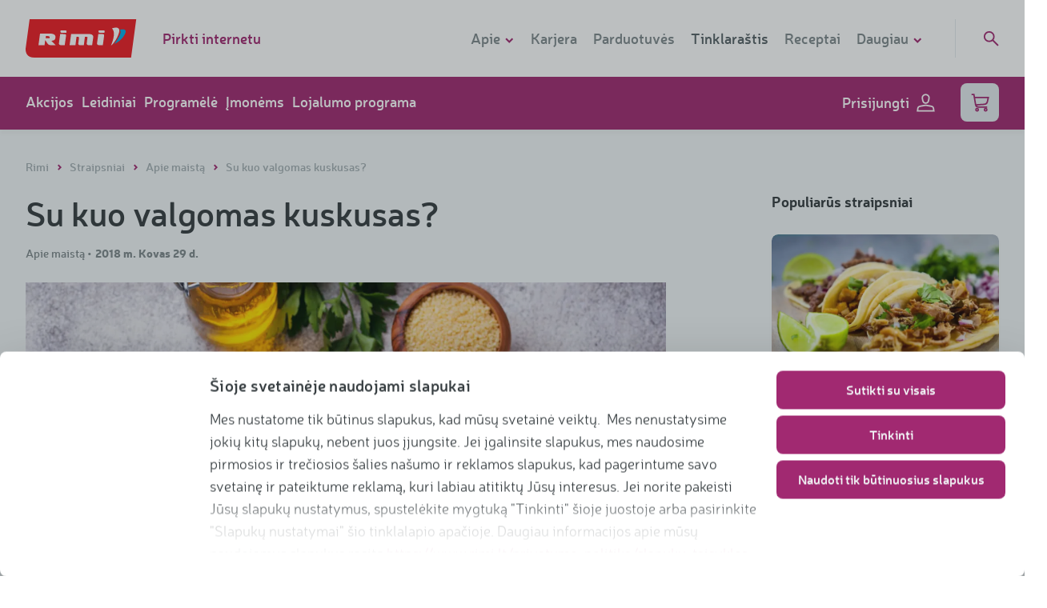

--- FILE ---
content_type: text/html; charset=UTF-8
request_url: https://www.rimi.lt/straipsniai/apie-maista/su-kuo-valgomas-kuskusas
body_size: 43149
content:
<!DOCTYPE html>
<html lang="lt" >
<head>
    <meta charset="utf-8">

    <meta content="width=device-width, initial-scale=1" name="viewport">

<title>„Rimi“ - Su kuo valgomas kuskusas?</title>
		<meta property="og:title" content="Su kuo valgomas kuskusas?">
		<meta name="description" content="Kuskusas – dažniausiai kvietinės, rečiau – miežinės granulės, plačiai naudojamos arabų šalių virtuvėje. Brazilai labai panašų produktą gamina iš kukurūzų miltų. Kuo šiandien keisime tradicinį bulvių ar ryžių garnyrą? Žinoma, kuskusu!">
		<meta property="og:description" content="Kuskusas – dažniausiai kvietinės, rečiau – miežinės granulės, plačiai naudojamos arabų šalių virtuvėje. Brazilai labai panašų produktą gamina iš kukurūzų miltų. Kuo šiandien keisime tradicinį bulvių ar ryžių garnyrą? Žinoma, kuskusu!">
		<meta property="og:image" content="https://rimibaltic-web-res.cloudinary.com/image/upload/c_limit,dpr_auto,f_auto,q_auto,w_auto/v1/web-cms/ff2652900e83e672fb93da892cb8d0d27793ef50.jpg">
		<meta property="og:url" content="https://www.rimi.lt/straipsniai/apie-maista/su-kuo-valgomas-kuskusas">
		<meta property="og:type" content="website">
		<meta property="fb:app_id" content="811720385672374">


<meta name="csrf-token" content="xDvINBmbK0zubzWqSvvKeRVgCjlZSChydYizkoOL">

    <meta name="google-site-verification" content="-OCFZOFcgg70oU4XDo1vn-ZOjCiLrvyApV40o0Dokjg">


    <!-- Google Tag Manager -->
<script>
    (function( w, d, s, l, i ) {
        w[ l ] = w[ l ] || [];
        w[ l ].push( {
            'gtm.start'                    :
                new Date().getTime(), event: 'gtm.js'
        } );
        var f                            = d.getElementsByTagName( s )[ 0 ],
            j = d.createElement( s ), dl = l != 'dataLayer' ? '&l=' + l : '';
        j.async                          = true;
        j.src                            =
            'https://www.googletagmanager.com/gtm.js?id=' + i + dl;
        f.parentNode.insertBefore( j, f );
    })( window, document, 'script', 'dataLayer', 'GTM-K6PZ7KR' );
</script>
<!-- End Google Tag Manager -->
<script>
    let acceptAllLabel = 'Sutinku su visais';
    let customizeLabel = 'Keisti nustatymus';
    let resetConsentsFrequency = 3;
    let cookiebotLatestVersion = 8;
</script>

<script>
    APP = {
        cssLoaded: false,
        webview: {
            enabled: Boolean(),
            supportsAuth: '',
            platform: '',
            logout: '/account/web-view/logout',
        },
        base_url: 'https://www.rimi.lt',
        is_new_session: Boolean(1),
        loggedInUser: Boolean(),
        gtmLoginEvent: Boolean(),
        isKioskMode: Boolean(),
                form: {
            feedback: {
                time_to_action: 5000
            }
        },
        cloudinary: {
            cloud_name: 'rimibaltic-web',
        }
    };

    function _cssLoaded() {
        APP.cssLoaded = true;
    }
</script>

<script defer src="/front/js/manifest.b1b3f7a8d962a6c32cf1dcae9661c9ba.js" data-cookieconsent="ignore"></script>

            <script defer src='/front/js/vendor/vendor~jquery.72231e369c53cf7a848364037de78495.js' data-cookieconsent="ignore"></script>
            <script defer src='/front/js/vendor/vendor~core.62ac15339ec2df8cccc3fa575f813d55.js' data-cookieconsent="ignore"></script>
            <script defer src='/front/js/vendor/vendor~photoswipe.75a0fe252d37fe99bd0590449f578df9.js' data-cookieconsent="ignore"></script>
    
    <script defer src="/front/js/app.e0b64e3e3050b7270d1e0f96c6971b18.js" data-cookieconsent="ignore"></script>

<script defer src="/front/js/vendor/vendor~corejs-typeahead.b44ecadf0276bec7d31b790a0626617a.js" data-cookieconsent="ignore"></script>
<script defer src="/front/js/vendor/vendor~simple-keyboard.30a105b68fb0cfa20c6e5e4a8768a199.js" data-cookieconsent="ignore"></script>

            <script defer src="/front/js/controllers/blog/index.c5200ca8f6b19abc11b455cef197146b.js" data-cookieconsent="ignore"></script>
    
    <link rel="stylesheet" href="/front/css/style.4af6264443848d56fca2b5de77f4dac9.css" onload="_cssLoaded()">

<link rel="apple-touch-icon" sizes="180x180" href="/apple-touch-icon.png">
<link rel="icon" type="image/png" sizes="32x32" href="/favicon-32x32.png">
<link rel="icon" type="image/png" sizes="16x16" href="/favicon-16x16.png">
<link rel="mask-icon" href="/safari-pinned-tab.svg" color="#ed1c24">
<meta name="msapplication-TileColor" content="#ed1c24">
<meta name="theme-color" content="#ffffff">


<link href="/front/css/fonts.29bfe6aa5c406347bf58efff3983c25d.css" rel="stylesheet" media="print" onload="this.media='all'">
<noscript><link rel="stylesheet" href="/front/css/fonts.29bfe6aa5c406347bf58efff3983c25d.css"></noscript>
    <style>
    @font-face {
        font-display: swap;
        font-family: "Neris-Bold";
        src: url('https://www.rimi.lt/fonts-local/Neris-Bold.woff') format('woff');
    }

    @font-face {
        font-display: swap;
        font-family: "Neris-Light";
        src: url('https://www.rimi.lt/fonts-local/Neris-Light.woff') format('woff');
    }

    @font-face {
        font-display: swap;
        font-family: "Neris-SemiBold";
        src: url('https://www.rimi.lt/fonts-local/Neris-SemiBold.woff') format('woff');
    }

    @font-face {
        font-display: swap;
        font-family: "Neris-Black";
        src: url('https://www.rimi.lt/fonts-local/Neris-Black.woff') format('woff');
    }
</style>

<style>.directions__item{margin-bottom:10px;padding-left:40px;position:relative}.directions__item p{margin:0}.directions__item__text{font-size:16px;font-weight:300;line-height:24px;max-height:600px;min-height:24px;overflow:hidden;position:relative;top:1px;-webkit-transition:all .5s;-o-transition:all .5s;transition:all .5s}@media (min-width:1024px){.directions__item__text{font-size:18px;line-height:28px;top:0}}.directions__item__status{background:#fff;border:2px solid #d0d9db;border-radius:13px;cursor:pointer;height:24px;left:0;position:absolute;top:0;-webkit-transition:all .5s;-o-transition:all .5s;transition:all .5s;-webkit-user-select:none;-moz-user-select:none;-ms-user-select:none;user-select:none;width:24px}.directions__item__status svg{color:#fff;height:8px;left:50%;position:absolute;top:50%;-webkit-transform:translate(-50%,-50%);-ms-transform:translate(-50%,-50%);transform:translate(-50%,-50%);width:11px}.directions__item.done .directions__item__status{background-color:#a12971;border-color:#a12971}.directions__item.done .directions__item__text{color:#a4afb3;max-height:28px}.directions__item.done .directions__item__text:after{background:#f2f6f7;bottom:3px;color:#a4afb3;content:"...";position:absolute;right:0}.alert-warning{background-color:#e4ebed;color:#363d40;display:-webkit-box;display:-ms-flexbox;display:flex;font-size:16px;line-height:20px;margin:12px 0;padding:12px 20px;text-align:left}.alert-warning__icon{-ms-flex-negative:0;flex-shrink:0;padding:2px 13px 1px 1px}.alert-warning__content a{color:inherit;text-decoration:underline}.loyalty-b .alert-warning{margin-bottom:-12px}*,:after,:before{-webkit-box-sizing:border-box;box-sizing:border-box}body{-webkit-font-smoothing:antialiased;color:#363d40;font-family:Neris-Light,sans-serif;font-size:16px;font-weight:400;line-height:29.45px;margin:0;position:relative;z-index:1}body.fullHeight{min-height:100vh}body.fullHeight main{height:calc(100vh - 274px)}@media (min-width:590px){body.fullHeight main{height:calc(100vh - 210px)}}@media (min-width:1024px){body.fullHeight main{height:calc(100vh - 176px)}}body.fullHeight main .wrap,body.fullHeight main>section{height:100%}body.-fixed{position:fixed;width:100%}body.overflow-hidden{overflow:hidden}@media (min-width:590px){body{font-size:18px;overflow:auto;overflow-x:hidden;z-index:2}}@media (min-width:1024px){body{z-index:3}}img{display:block;height:auto;max-width:100%}button{background-color:transparent}.container{margin-left:auto;margin-right:auto;max-width:1280px;padding:0 18px;position:relative}@media (min-width:590px){.container{padding:0 32px}}.container:after{clear:both;content:"";display:block}.wrap{overflow-x:hidden;padding:24px 0}@media (min-width:590px){.wrap{padding:40px 0 48px}}.wrap--clear-top{padding-top:0}.wrap--inner{padding:24px 0}.wrap--large{padding:32px 0}@media (min-width:590px){.wrap--large{padding:64px 0}}.wrap .block-heading{-webkit-box-pack:justify;-ms-flex-pack:justify;-webkit-box-align:baseline;-ms-flex-align:baseline;align-items:baseline;border-bottom:1px solid #e4ebed;display:-webkit-box;display:-ms-flexbox;display:flex;justify-content:space-between;margin-bottom:17px;padding-bottom:10px}@media (min-width:1024px){.wrap .block-heading{margin-bottom:32px;padding-bottom:8px}}.wrap .block-heading h2{border:none;margin:0;padding:0}@media (min-width:1024px){.wrap .block-heading h2{font-size:28px!important;line-height:38px!important}}.wrap .block-heading a{display:none}@media (min-width:1024px){.wrap .block-heading a{-webkit-font-smoothing:antialiased;color:#a12971;display:inline;font-family:Neris-SemiBold,sans-serif;font-size:18px;font-weight:400;line-height:24px}}@media only screen and (min-width:590px){.grid-row--tablet{display:-webkit-box;display:-ms-flexbox;display:flex;-ms-flex-wrap:wrap;flex-wrap:wrap;margin-left:-32px;margin-right:-32px}}@media only screen and (min-width:1024px){.grid-row--desktop{display:-webkit-box;display:-ms-flexbox;display:flex;-ms-flex-wrap:wrap;flex-wrap:wrap;margin-left:-32px;margin-right:-32px}}.light-bg{background-color:#f2f6f7}.main-title{-webkit-font-smoothing:antialiased;font-family:Neris-Bold,sans-serif;font-size:28px;font-weight:400;line-height:32px;padding-bottom:16px}@media (min-width:590px){.main-title{font-size:42px;line-height:48px;padding-bottom:32px}}.main-title a{color:inherit}.section-title{font-size:18px;line-height:1;padding-bottom:16px}@media (min-width:590px){.section-title{padding-bottom:32px}}.section-title a{color:inherit}.top-title{-webkit-font-smoothing:antialiased;font-family:Neris-Bold,sans-serif;font-size:28px;font-weight:400;line-height:32px;line-height:1;margin-bottom:16px}@media (min-width:590px){.top-title{font-size:42px;line-height:48px}}.js-carousel-mobile .slick-slide{display:-webkit-box;display:-ms-flexbox;display:flex}.js-carousel-mobile .slick-slide>div{position:relative;width:100%}.slick-track{font-size:0}.slick-list{overflow:visible}.slick-initialized{margin-left:-8px;margin-right:-16px}@media (min-width:590px){.slick-initialized{margin-left:-16px;margin-right:-16px}}.slick-slide>div{padding:0 8px}@media (min-width:590px){.slick-slide>div{padding:0 16px}}.js-carousel-last{display:block}@media (min-width:590px){.js-carousel-last{display:none}}.submenu{background:#f2f6f7;border-bottom:1px solid #e4ebed;display:block}@media (min-width:590px){.submenu{text-align:center}}.submenu__list{list-style:none;margin:0;padding:0}.submenu__list__item{display:inline-block;margin:0;padding:0 16px}.submenu__list__item:before{display:none}.submenu__list__item.active a{color:#a4afb3;text-decoration:none}.submenu__list__item.active a:after{width:100%}.submenu__list__item a{-webkit-font-smoothing:antialiased;color:#7e898c;display:block;font-family:Neris-SemiBold,sans-serif;font-size:16px;font-weight:400;padding:16px 0;position:relative}.submenu__list__item a:after{background-color:#a12971;bottom:-1px;content:"";display:block;height:1px;left:0;position:absolute;-webkit-transition:all .3s cubic-bezier(.4,0,.2,1);-o-transition:all .3s cubic-bezier(.4,0,.2,1);transition:all .3s cubic-bezier(.4,0,.2,1);width:0}.submenu__list__item a:hover{color:#a4afb3;text-decoration:none}.submenu__list__item a:hover:after{width:100%}.submenu__list__item a svg{display:none}@media (max-width:959px){.submenu{max-height:50px;overflow:hidden;-webkit-transition:all .3s cubic-bezier(.4,0,.2,1);-o-transition:all .3s cubic-bezier(.4,0,.2,1);transition:all .3s cubic-bezier(.4,0,.2,1)}.submenu.submenu-open{max-height:700px}.submenu.submenu-open a svg{-webkit-transform:rotate(180deg);-ms-transform:rotate(180deg);transform:rotate(180deg)}.submenu .submenu__list{-webkit-box-orient:vertical;-webkit-box-direction:normal;display:-webkit-box;display:-ms-flexbox;display:flex;-ms-flex-direction:column;flex-direction:column;overflow:hidden}.submenu .submenu__list__item{-webkit-box-ordinal-group:3;-ms-flex-order:2;border-bottom:1px solid #e4ebed;order:2;padding:5px 0 0;text-align:left;width:100%}.submenu .submenu__list__item svg{-webkit-transition:all .3s cubic-bezier(.4,0,.2,1);-o-transition:all .3s cubic-bezier(.4,0,.2,1);transition:all .3s cubic-bezier(.4,0,.2,1)}.submenu .submenu__list__item a{display:block;width:auto}.submenu .submenu__list__item a:after{left:-100%;width:100%}.submenu .submenu__list__item a:hover:after{left:0}.submenu .submenu__list__item.active{-webkit-box-ordinal-group:2;-ms-flex-order:1;order:1;padding:0}.submenu .submenu__list__item.active a{color:#7e898c;display:inline-block;line-height:1.1}.submenu .submenu__list__item.active a svg{fill:transparent;color:#a12971;display:inline-block;height:12px;margin-left:5px;width:12px}.submenu .submenu__list__item.active a svg g,.submenu .submenu__list__item.active a svg path{stroke-width:8px}}.hidden-mobile{display:none}@media (min-width:590px){.hidden-mobile{display:block}}.js-hidden{display:none}.g-recaptcha>div{margin:0 auto;overflow:hidden}.errors-gtm{display:none!important}select::-ms-value{background:none;color:inherit}.language-menu{display:-webkit-box;display:-ms-flexbox;display:flex;margin-right:24px}.field__required{background:url(/front/images/ui-style/asterisk-o.png) calc(100% - 10px) 10px no-repeat}a{color:inherit}.js-zoomed-image{background-repeat:no-repeat;display:none;height:400px;left:calc(50% + 370px);position:absolute;top:50%;-webkit-transform:translate(-50%,-50%);-ms-transform:translate(-50%,-50%);transform:translate(-50%,-50%);width:270px}@media (min-width:1024px){.js-zoomed-image{left:calc(50% + 430px);width:350px}}@media (min-width:1366px){.js-zoomed-image{left:calc(50% + 450px);width:400px}}.js-zoomed-image .triangle{border-bottom:10px solid transparent;border-right:10px solid #fff;border-top:10px solid transparent;display:none;height:20px;left:-20px;position:absolute;top:50%;-webkit-transform:translateY(-50%);-ms-transform:translateY(-50%);transform:translateY(-50%);width:20px}.img-zoom-lens{cursor:-webkit-zoom-in;cursor:zoom-in;height:50%;position:absolute;width:100%}.js-enlarged-image{display:none;height:100vh;left:0;position:fixed;top:0;width:100vw;z-index:1000}@media (min-width:590px){.js-enlarged-image{height:auto;left:50%;top:50%;-webkit-transform:translate(-50%,-50%);-ms-transform:translate(-50%,-50%);transform:translate(-50%,-50%);width:400px}}.js-enlarged-image div{height:100vh;overflow:scroll;position:relative;width:100vw}@media (min-width:590px){.js-enlarged-image div{height:auto;width:400px}}.js-enlarged-image button{position:fixed}.js-enlarged-image img{height:120%;max-width:unset;width:120%}@media (min-width:590px){.js-enlarged-image img{height:auto;width:100%}}h1{-webkit-font-smoothing:antialiased;font-family:Neris-SemiBold,sans-serif;font-size:48px;font-weight:400;line-height:normal}@media (min-width:590px){h1{font-size:63px;line-height:80px}}h2{-webkit-font-smoothing:antialiased;font-family:Neris-Bold,sans-serif;font-size:28px;font-weight:400;line-height:32px}@media (min-width:590px){h2{font-size:42px;line-height:48px}}h3{-webkit-font-smoothing:antialiased;font-family:Neris-Bold,sans-serif;font-size:21px;font-weight:400;line-height:normal}@media (min-width:590px){h3{font-size:28px;line-height:32px}}@media (min-width:1024px){h3{line-height:36px}}h4{-webkit-font-smoothing:antialiased;font-family:Neris-SemiBold,sans-serif;font-size:16px;font-weight:400;line-height:normal}@media (min-width:590px){h4{font-size:20px;line-height:24px}}h1,h2,h3,h4{margin:0}h1>a,h2>a,h3>a,h4>a{display:block}ol,ul{list-style-type:none;margin:0;padding:0}a{outline:0;-webkit-transition:all .15s cubic-bezier(.4,0,.2,1);-o-transition:all .15s cubic-bezier(.4,0,.2,1);transition:all .15s cubic-bezier(.4,0,.2,1)}a,a:hover{text-decoration:none}p{margin:0 0 10px}b,strong{-webkit-font-smoothing:antialiased;font-family:Neris-SemiBold,sans-serif;font-weight:400}hr{border:0;border-top:1px solid #e4ebed;margin:30px auto}.video-icon{background-color:#fff;border:0;border-radius:50%;display:block;height:64px;position:relative;width:64px}.video-icon:after{border-color:transparent transparent transparent #a12971;border-style:solid;border-width:8.5px 0 8.5px 15px;content:"";display:block;height:0;left:53%;position:absolute;top:50%;-webkit-transform:translate(-50%,-50%);-ms-transform:translate(-50%,-50%);transform:translate(-50%,-50%);width:0}.button.-has-loader .lines-loader{display:none}.button.-has-loader.-loader-active{-webkit-box-pack:center;-ms-flex-pack:center;background-color:#d0d9db!important;font-size:0;justify-content:center;pointer-events:none}.button.-has-loader.-loader-active .lines-loader{display:inline-block;height:16px}.button.-has-loader.-loader-active .icon{display:none}.link-back{-webkit-font-smoothing:antialiased;display:inline-block;font-family:Neris-SemiBold,sans-serif;font-weight:400}.link-back>svg{fill:transparent;color:#a12971;display:inline-block;height:12px;margin-right:5px;width:12px}.link-back>svg g,.link-back>svg path{stroke-width:8px}.link-back:hover{text-decoration:none}.link-back:hover>svg{color:#871459}.link{-webkit-font-smoothing:antialiased;font-family:Neris-SemiBold,sans-serif;font-weight:400}.link,.link>svg{color:#a12971;display:inline-block}.link>svg{fill:transparent;height:12px;margin-right:5px;width:12px}.link>svg g,.link>svg path{stroke-width:8px}.link:hover{text-decoration:none}.link:hover,.link:hover>svg{color:#871459}.form-field.-password{outline:none}.form-field.-password>div{background-color:#fff;border:2px solid #e4ebed;border-radius:8px;display:-webkit-box;display:-ms-flexbox;display:flex;height:48px;-webkit-transition:border-color .3s cubic-bezier(.4,0,.2,1);-o-transition:border-color .3s cubic-bezier(.4,0,.2,1);transition:border-color .3s cubic-bezier(.4,0,.2,1)}.form-field.-password>div:focus-within{border-color:#a4afb3;outline:none}.form-field.-password>div:focus-within input{border-right-color:#a4afb3}.form-field.-password>div>div{-webkit-box-flex:1;-ms-flex:auto;flex:auto}.form-field.-password button{-webkit-font-smoothing:antialiased;background:#fff;border:0;border-radius:0 8px 8px 0;color:#7e898c;font-family:Neris-SemiBold,sans-serif;font-size:12px;font-weight:400;line-height:16px;outline:0;padding:0 19px;text-align:center;text-transform:uppercase;z-index:5}.form-field.-password button span{display:block;overflow:hidden}.form-field.-password button:after{content:attr(data-hide-text);display:block;font-size:12px;height:0;line-height:16px;overflow:hidden}.form-field.-password.-show button span{height:0}.form-field.-password.-show button:after{height:auto}.form-field.-password.-has-error input,.form-field.-password.-has-error>div,.form-field.-password.-has-error>div:focus-within input{border-color:#ed1c24}.form-field.-text>div{position:relative}.form-field.-checkbox.-has-error+.form-field__error-msg,.form-field.-radio.-has-error+.form-field__error-msg{display:block}.form-field.-checkbox p,.form-field.-radio p{margin:0}.form-field.-checkbox.checkbox__required{position:relative}.form-field.-checkbox.checkbox__required:after{background:url(/front/images/ui-style/asterisk-o.png) no-repeat;content:"";display:block;height:7px;position:absolute;right:-12px;top:0;width:7px}.form-field.-readonly{opacity:.5;pointer-events:none}.-password .form-field__input{border:none;border-radius:8px 0 0 8px;border-right:2px solid #e4ebed;height:44px}.-with-placeholder .form-field__input{padding-right:56px}.form-field__input:-moz-read-only{cursor:not-allowed;pointer-events:auto;-moz-user-select:none;user-select:none}.form-field__input:-moz-read-only,.form-field__input:read-only{cursor:not-allowed;pointer-events:auto;-moz-user-select:none;user-select:none}.form-field__input:-moz-read-only:focus{border-color:#e4ebed}.form-field__input:-moz-read-only:focus,.form-field__input:read-only:focus{border-color:#e4ebed}.-switch .form-field__input{height:0;opacity:0;width:0}.form-field input[type=password]::-ms-clear,.form-field input[type=password]::-ms-reveal{display:none}.form-field__placeholder{-webkit-font-smoothing:antialiased;color:#7e898c;font-family:Neris-Light,sans-serif;font-size:18px;font-weight:400;position:absolute;right:15px;top:50%;-webkit-transform:translateY(-50%);-ms-transform:translateY(-50%);transform:translateY(-50%)}.form-field.-checkbox .form-field__input,.form-field.-radio .form-field__input,.form-field.-radio-location .form-field__input{border:none;display:block;height:1px;opacity:0;position:absolute;width:1px}.form-field.-dropdown__multiselect{cursor:pointer;display:inline-block;margin-bottom:8px;position:relative;width:100%}@media (min-width:590px){.form-field.-dropdown__multiselect{margin-bottom:0;margin-right:14px;width:216px}}.form-field__select{position:relative;z-index:12}.form-field__select #select-label{color:#8c8c8d;width:100%}.form-field__select>svg{color:#a4afb3;height:20px;-webkit-transition:all .3s cubic-bezier(.4,0,.2,1);-o-transition:all .3s cubic-bezier(.4,0,.2,1);transition:all .3s cubic-bezier(.4,0,.2,1);width:20px}.form-field__select>svg g,.form-field__select>svg path{stroke-width:3px}.form-field__select-icon--up .icon{-webkit-transform:translateY(-5px) rotate(180deg);-ms-transform:translateY(-5px) rotate(180deg);transform:translateY(-5px) rotate(180deg)}.form-field__select--clear{bottom:0;left:0;position:absolute;right:0;top:0}.form-field__select-items{background:#fff;border:1px solid #636364;border-radius:4px;border-top:none;-webkit-box-shadow:0 5px 8px rgba(0,0,0,.08);box-shadow:0 5px 8px rgba(0,0,0,.08);height:0;margin:0 auto;overflow:hidden;padding:0 20px;position:relative;top:-10px;-webkit-transition:all .3s cubic-bezier(.4,0,.2,1);-o-transition:all .3s cubic-bezier(.4,0,.2,1);transition:all .3s cubic-bezier(.4,0,.2,1);width:calc(100% - 2px);z-index:11}@media (min-width:1024px){.form-field__select-items{position:absolute;top:38px}}.form-field__select-items .form-field.-checkbox{margin-bottom:16px;width:100%}.form-field__select-items .form-field.-checkbox:last-child{margin-bottom:0}.form-field__select-items .form-field.-checkbox.extras{width:100%}.form-field__select-items .form-field.-checkbox.extras:before{background-color:#e4ebed;border-radius:10px;content:"";height:2px;left:15%;opacity:.5;position:absolute;top:-9px;width:75%}.form-field__select-items .form-field.-checkbox.extras:last-child:before{content:none}.form-field__select-items--expanded{padding:30px 20px 20px}.form-field.-switch{-webkit-box-align:center;-ms-flex-align:center;align-items:center;display:-webkit-box;display:-ms-flexbox;display:flex}.form-field.-switch.-disabled{cursor:not-allowed;opacity:.5}.form-field__switch{-ms-flex-negative:0;display:inline-block;flex-shrink:0;height:1.5rem;position:relative;width:2.5rem}.form-field__switch-circle{background-color:#ccc;border-radius:24px;bottom:0;cursor:pointer;left:0;right:0;top:0}.form-field__switch-circle,.form-field__switch-circle:before{position:absolute;-webkit-transition:.4s;-o-transition:.4s;transition:.4s}.form-field__switch-circle:before{background-color:#fff;border-radius:50%;bottom:.25rem;content:"";height:1rem;left:.25rem;width:1rem}.form-field__switch-input:checked+.form-field__switch-circle{background-color:#a12971}.form-field__switch-input:checked+.form-field__switch-circle:before{-webkit-transform:translateX(1rem);-ms-transform:translateX(1rem);transform:translateX(1rem)}.loader{display:none;margin-bottom:20px;text-align:center}.loader--on{display:block}.loader .icon-spinner{fill:none;-webkit-animation:spinner 1.5s linear infinite;animation:spinner 1.5s linear infinite;color:#a12971;height:32px;width:32px}.loader .icon-spinner g,.loader .icon-spinner path{stroke-width:4px}.loading{font-size:0;margin:0;text-align:center}.loading.-hidden{display:none}.loading svg{-webkit-animation:rotate 2s linear infinite;animation:rotate 2s linear infinite;color:#a12971;height:2.5rem;width:2.5rem}@-webkit-keyframes rotate{0%{-webkit-transform:rotate(0deg);transform:rotate(0deg)}to{-webkit-transform:rotate(1turn);transform:rotate(1turn)}}@keyframes rotate{0%{-webkit-transform:rotate(0deg);transform:rotate(0deg)}to{-webkit-transform:rotate(1turn);transform:rotate(1turn)}}.lines-loader{-webkit-box-align:center;-ms-flex-align:center;align-items:center;display:-webkit-inline-box;display:-ms-inline-flexbox;display:inline-flex}.lines-loader span{background-color:#7e898c;display:inline-block;height:16px;width:2px}.lines-loader span:not(:last-child){margin-right:8px}.lines-loader span:first-child{-webkit-animation:line-1 2s linear infinite;animation:line-1 2s linear infinite}.lines-loader span:nth-child(2){-webkit-animation:line-2 2s linear infinite;animation:line-2 2s linear infinite}.lines-loader span:nth-child(3){-webkit-animation:line-3 2s linear infinite;animation:line-3 2s linear infinite}.lines-loader span:nth-child(4){-webkit-animation:line-4 2s linear infinite;animation:line-4 2s linear infinite}@-webkit-keyframes line-1{7%{-webkit-transform:scaleY(1);transform:scaleY(1)}15%{-webkit-transform:scaleY(.5);transform:scaleY(.5)}23%{-webkit-transform:scaleY(1);transform:scaleY(1)}to{-webkit-transform:scaleY(1);transform:scaleY(1)}}@keyframes line-1{7%{-webkit-transform:scaleY(1);transform:scaleY(1)}15%{-webkit-transform:scaleY(.5);transform:scaleY(.5)}23%{-webkit-transform:scaleY(1);transform:scaleY(1)}to{-webkit-transform:scaleY(1);transform:scaleY(1)}}@-webkit-keyframes line-2{13%{-webkit-transform:scaleY(1);transform:scaleY(1)}21%{-webkit-transform:scaleY(.5);transform:scaleY(.5)}29%{-webkit-transform:scaleY(1);transform:scaleY(1)}to{-webkit-transform:scaleY(1);transform:scaleY(1)}}@keyframes line-2{13%{-webkit-transform:scaleY(1);transform:scaleY(1)}21%{-webkit-transform:scaleY(.5);transform:scaleY(.5)}29%{-webkit-transform:scaleY(1);transform:scaleY(1)}to{-webkit-transform:scaleY(1);transform:scaleY(1)}}@-webkit-keyframes line-3{19%{-webkit-transform:scaleY(1);transform:scaleY(1)}27%{-webkit-transform:scaleY(.5);transform:scaleY(.5)}35%{-webkit-transform:scaleY(1);transform:scaleY(1)}to{-webkit-transform:scaleY(1);transform:scaleY(1)}}@keyframes line-3{19%{-webkit-transform:scaleY(1);transform:scaleY(1)}27%{-webkit-transform:scaleY(.5);transform:scaleY(.5)}35%{-webkit-transform:scaleY(1);transform:scaleY(1)}to{-webkit-transform:scaleY(1);transform:scaleY(1)}}@-webkit-keyframes line-4{25%{-webkit-transform:scaleY(1);transform:scaleY(1)}33%{-webkit-transform:scaleY(.5);transform:scaleY(.5)}41%{-webkit-transform:scaleY(1);transform:scaleY(1)}to{-webkit-transform:scaleY(1);transform:scaleY(1)}}@keyframes line-4{25%{-webkit-transform:scaleY(1);transform:scaleY(1)}33%{-webkit-transform:scaleY(.5);transform:scaleY(.5)}41%{-webkit-transform:scaleY(1);transform:scaleY(1)}to{-webkit-transform:scaleY(1);transform:scaleY(1)}}.tooltip{background-color:#a12971;border-radius:4px;color:#fff;font-size:16px;padding:5px 10px 10px;position:absolute;-webkit-transform:translateY(-100%);-ms-transform:translateY(-100%);transform:translateY(-100%);width:200px;z-index:10}.tooltip:after{border-color:#a12971 transparent transparent;border-style:solid;border-width:8px 5px 0;bottom:-8px;content:"";display:block;height:0;left:calc(50% - 5px);position:absolute;width:0}.tooltip-datepicker{left:50%;line-height:20px;top:0;-webkit-transform:translate(-50%,-100%);-ms-transform:translate(-50%,-100%);transform:translate(-50%,-100%);white-space:normal}.tooltip-datepicker.offset--left{left:100%;-webkit-transform:translate(-100%,-100%);-ms-transform:translate(-100%,-100%);transform:translate(-100%,-100%)}.tooltip-datepicker.offset--left:after{left:calc(100% - 22px)}.tooltip-datepicker.offset--right{left:0;-webkit-transform:translateY(-100%);-ms-transform:translateY(-100%);transform:translateY(-100%)}.tooltip-datepicker.offset--right:after{left:12px}.accordion__title{-webkit-font-smoothing:antialiased;border-top:1px solid #f2f6f7;cursor:pointer;font-family:Neris-Black,sans-serif;font-weight:400;padding:15px 15px 15px 30px;position:relative}.accordion__title:before{background-color:transparent;border:2px solid #a12971;border-radius:50%;color:#a12971;content:"+";display:block;height:20px;left:0;line-height:.6;position:absolute;text-align:center;top:20px;width:20px}.accordion__title:nth-last-child(2){border-bottom:1px solid #f2f6f7}.accordion__title.open:before{content:"-"}.accordion__title.open:nth-last-child(2){border-bottom:0}.accordion__content{display:none;padding:15px}.accordion__content:last-child{border-bottom:1px solid #f2f6f7}.warning{border-radius:4px;padding:20px 60px;position:relative}.warning--danger{background-color:#f2f6f7;border-left:5px solid #ed1c24;color:#576266}.warning__close{-webkit-font-smoothing:antialiased;background-color:transparent;border:2px solid #d0d9db;border-radius:50%;color:#d0d9db;cursor:pointer;display:block;font-family:Neris-Black,sans-serif;font-weight:400;height:25px;line-height:.8;position:absolute;right:20px;text-align:center;top:20px;width:25px}.warning__close:hover{border-color:#7e898c;color:#7e898c}.fb-likes{-webkit-font-smoothing:antialiased;color:#7e898c;display:inline-block;font-family:Neris-Black,sans-serif;font-size:14px;font-weight:400}.fb-likes>svg{fill:transparent;color:#a12971;display:inline-block;height:18px;margin:0 5px -3px 0;width:16px}.fb-likes>svg path{stroke-width:5}.tag{-webkit-font-smoothing:antialiased;background-color:#e4ebed;border-radius:15px;color:#7e898c;display:inline-block;font-family:Neris-SemiBold,sans-serif;font-size:14px;font-weight:400;line-height:1;margin-right:5px;padding:6px 10px 7px}.tag:hover{background-color:#7e898c;color:#e4ebed;text-decoration:none}.pagination{-webkit-font-smoothing:antialiased;font-family:Neris-SemiBold,sans-serif;font-size:18px;font-weight:400;margin-top:16px}.pagination__item{display:none;padding-left:0;vertical-align:top}@media (min-width:1024px){.pagination__item{display:inline-block}}.pagination__item+li{margin-left:3px}.pagination__item .link,.pagination__item span{background:none;border:2px solid #d0d9db;border-radius:8px;color:#a4afb3;display:block;height:48px;line-height:44px;position:relative;text-align:center;width:48px}.pagination__item .link>svg,.pagination__item span>svg{fill:transparent;color:#a12971;font-size:18px;height:20px;left:50%;position:absolute;top:50%;-webkit-transform:translate(-50%,-50%);-ms-transform:translate(-50%,-50%);transform:translate(-50%,-50%);width:16px}.pagination__item .link>svg path,.pagination__item span>svg path{stroke-width:5px}.pagination__item .link:hover{color:#7e898c;text-decoration:none}.pagination__item.disabled svg{color:#d0d9db}.pagination__item.active{display:inline-block}.pagination__item.active .link,.pagination__item.active span{border-color:#a12971;color:#a12971}.pagination__item.nav{display:inline-block}.pagination__item.nav.disabled{display:none}.breadcrumbs{-webkit-font-smoothing:antialiased;font-family:Neris-SemiBold,sans-serif;font-size:14px;font-weight:400;height:0!important;list-style:none;margin-bottom:0;opacity:0!important;padding:0}@media (min-width:590px){.breadcrumbs{height:auto!important;margin-bottom:20px;opacity:1!important}}.breadcrumbs>li{display:inline;margin:0;padding:0}.breadcrumbs>li>svg{fill:transparent;color:#a12971;height:10px;margin:0 5px;width:10px}.breadcrumbs>li>svg path{stroke-width:10px}.breadcrumbs>li .breadcrumbs-name{color:#a4afb3}.breadcrumbs>li .breadcrumbs-name.-default{cursor:default}.breadcrumbs>li:first-child a,.breadcrumbs>li:last-child a{padding-left:0}.richtext ul{line-height:1.5;list-style:none;margin:0}.richtext ul li{margin:0 0 8px;padding-left:12px;position:relative}.richtext ul li:before{background-color:#a12971;border-radius:3px;content:"";display:block;height:4px;left:0;position:absolute;top:.7em;width:4px}.richtext a:not(.button){color:#a12971}.richtext a:not(.button):hover{color:#871459}.richtext img{height:auto!important}.richtext ol{list-style:none;margin:0}.richtext ol li{margin-left:0;padding-left:25px;position:relative}.richtext ol li:before{left:0;position:absolute}.richtext ol li li{padding-left:40px}.richtext blockquote{background-color:transparent;border-left:4px solid #ed1c24;margin:32px 0;padding:10px 0 10px 30px}@media (min-width:590px){.richtext blockquote{margin:44px 0}}.richtext blockquote p{font-size:24px;line-height:32px;padding-bottom:20px}@media (min-width:590px){.richtext blockquote p{font-size:28px;line-height:40px}}.richtext blockquote p+p{font-size:16px;padding-bottom:0}@media (min-width:590px){.richtext blockquote p+p{font-size:18px}}.richtext p.highlighted{-webkit-font-smoothing:antialiased;font-family:Neris-Light,sans-serif;font-size:21px;font-weight:400;line-height:30px}@media (min-width:590px){.richtext p.highlighted{font-size:28px;line-height:40px}}.richtext p.highlighted a{color:#a12971}@media (min-width:1024px){.richtext p.highlighted a:hover{color:#ba418a}}body .richtext p b{font-family:inherit;font-size:inherit;font-weight:700;line-height:inherit}.richtext p.font-espa{font-size:1.4em}.richtext h1.font-espa{font-size:3.5em}.richtext h2.font-espa{font-size:2.8em;line-height:48px}.richtext h3.font-espa{font-size:2em}main .font-espa{font-family:Espa-Extended,sans-serif!important}main .font-espa.-tropical-blue{color:#c7e3f9}main .font-espa.-kidnapper{color:#d3e2bb}main .font-espa.-melanie{color:#e8bdd0}main .font-espa.-astra{color:#f9e5a3}.articles-row--has-native-scroll{-webkit-overflow-scrolling:touch;display:-webkit-box;-ms-flex-wrap:nowrap;flex-wrap:nowrap;margin-left:-8px;margin-right:-8px;overflow-x:scroll;width:100%}@media (max-width:590px){.articles-row--has-native-scroll{-ms-overflow-style:none;padding:1px 0;scrollbar-width:none}.articles-row--has-native-scroll::-webkit-scrollbar{display:none}}@media (min-width:590px){.articles-row--has-native-scroll{display:-webkit-box;display:-ms-flexbox;display:flex}}.articles-row--has-native-scroll>:last-child{height:100%}@media only screen and (min-width:590px){.articles-row--has-native-scroll{display:-webkit-box;display:-ms-flexbox;display:flex;-ms-flex-wrap:wrap;flex-wrap:wrap;margin-bottom:-32px;margin-left:-32px;margin-right:-32px;overflow:hidden}}.articles-row--has-native-scroll .articles-row__item{margin-bottom:32px;min-width:90%}@media (max-width:589px){.articles-row--has-native-scroll .articles-row__item{margin-left:8px;margin-right:8px}}@media only screen and (min-width:590px){.articles-row--has-native-scroll .articles-row__item{-webkit-box-orient:vertical;-webkit-box-direction:normal;display:-webkit-box;display:-ms-flexbox;display:flex;-ms-flex-direction:column;flex-direction:column;float:left;margin-bottom:32px;margin-left:32px;min-width:0;width:calc(50% - 48px)}.articles-row--has-native-scroll .articles-row__item .content{-webkit-box-flex:1;-ms-flex-positive:1;flex-grow:1;min-height:110px}.articles-row--has-native-scroll .articles-row__item:last-child{margin-bottom:32px}}@media only screen and (min-width:1024px){.articles-row--has-native-scroll .articles-row__item{float:left;margin-left:32px;width:calc(25% - 40px)}}@media only screen and (min-width:590px){.articles-row{display:-webkit-box;display:-ms-flexbox;display:flex;-ms-flex-wrap:wrap;flex-wrap:wrap;margin-bottom:-32px;margin-left:-32px;margin-right:-32px}}.articles-row__item{border-radius:8px;-webkit-box-shadow:0 5px 5px 0 rgba(0,0,0,.03);box-shadow:0 5px 5px 0 rgba(0,0,0,.03);cursor:pointer;margin-bottom:16px;overflow:hidden;position:relative}.articles-row__item:hover{-webkit-box-shadow:0 8px 8px 0 rgba(0,0,0,.03);box-shadow:0 8px 8px 0 rgba(0,0,0,.03)}.articles-row__item .background{border-top-left-radius:8px;border-top-right-radius:8px;overflow:hidden;position:relative;z-index:3}.articles-row__item .background:before{content:"";display:block;padding-top:66.6666666667%;width:100%}.articles-row__item .background .image{bottom:0;left:0;position:absolute;right:0;top:0}.articles-row__item .background:hover .image{-webkit-transform:scale(1.1);-ms-transform:scale(1.1);transform:scale(1.1)}.articles-row__item .background__link{bottom:0;left:0;position:absolute;right:0;top:0;z-index:9}.articles-row__item .background .image{background-position:50%;background-repeat:no-repeat;background-size:cover;-webkit-transition:all .3s cubic-bezier(.4,0,.2,1);-o-transition:all .3s cubic-bezier(.4,0,.2,1);transition:all .3s cubic-bezier(.4,0,.2,1)}.articles-row__item .background .overlay{background:-webkit-gradient(linear,left top,left bottom,from(rgba(32,42,46,0)),color-stop(30%,rgba(32,42,46,0)),to(rgba(32,42,46,.9)));background:-o-linear-gradient(top,rgba(32,42,46,0) 0,rgba(32,42,46,0) 30%,rgba(32,42,46,.9) 100%);background:linear-gradient(180deg,rgba(32,42,46,0),rgba(32,42,46,0) 30%,rgba(32,42,46,.9));background-blend-mode:multiply;border-top-left-radius:8px;border-top-right-radius:8px;bottom:0;left:0;mix-blend-mode:multiply;position:absolute;right:0;top:0;z-index:8}.articles-row__item .content{-webkit-box-flex:1;-ms-flex-positive:1;background-color:#fff;border:1px solid #f2f6f7;border-bottom-left-radius:8px;border-bottom-right-radius:8px;border-top:0;flex-grow:1;padding:12px 16px 16px;position:relative}.slick-initialized .articles-row__item .content{min-height:104px}.articles-row__item .title{-webkit-font-smoothing:antialiased;display:block;font-family:Neris-SemiBold,sans-serif;font-weight:400;margin:0;padding-bottom:30px}.articles-row__item .title h2,.articles-row__item .title h3,.articles-row__item .title h4{line-height:1.25}.articles-row__item .title:last-child{padding-bottom:0}.articles-row__item .author,.articles-row__item .video-icon{bottom:16px;left:16px;margin:0;position:absolute;z-index:9}.articles-row__item .video-icon{z-index:8}@media (min-width:590px){.articles-row__item .video-icon{bottom:24px;left:24px}}.articles-row__item .details{-webkit-font-smoothing:antialiased;bottom:16px;color:#7e898c;font-family:Neris-SemiBold,sans-serif;font-size:14px;font-weight:400;left:0;line-height:1;padding:0 16px;position:absolute;width:100%}.articles-row__item .rating{display:-webkit-inline-box;display:-ms-inline-flexbox;display:inline-flex;margin-right:5px;vertical-align:bottom}.articles-row__item .rating__star{background:none;border:none;display:inline-block;height:18px;height:20px;margin-left:-1px;outline:none;padding:0;vertical-align:bottom;width:18px;width:20px}.articles-row__item .rating__star:hover{opacity:.8}.articles-row__item .rating__star svg{stroke-width:0;color:#d0d9db;height:100%;width:100%}.articles-row__item .rating__star svg path{fill:currentColor}.articles-row__item .rating__star.active svg{color:#fc0}.articles-row__item .rating__star svg{height:21px;width:21px}.articles-row__item .fb-likes{float:right;padding-left:16px}.articles-row__item .category{-webkit-font-smoothing:antialiased;color:#7e898c;display:inline-block;font-family:Neris-SemiBold,sans-serif;font-size:14px;font-weight:400}.articles-row__item .title,.articles-row__item .title h3,.articles-row__item .title h4{font-size:21px}.articles-row__item:last-child{margin-bottom:0}@media only screen and (min-width:590px){.articles-row__item{-webkit-box-orient:vertical;-webkit-box-direction:normal;display:-webkit-box;display:-ms-flexbox;display:flex;-ms-flex-direction:column;flex-direction:column;float:left;margin-bottom:32px;margin-left:32px;width:calc(50% - 48px)}.articles-row__item .content{-webkit-box-flex:1;-ms-flex-positive:1;flex-grow:1;min-height:110px}.articles-row__item:last-child{margin-bottom:32px}}@media only screen and (min-width:1024px){.articles-row__item{float:left;margin-left:32px;width:calc(25% - 40px)}}.dropdown-auth{display:block;width:100%}@media (min-width:1024px){.dropdown-auth{display:inline-block;position:relative}}.dropdown-auth-toggle{border:none;color:#a12971;cursor:pointer;display:-webkit-box;display:-ms-flexbox;display:flex;gap:8px;width:24px}@media (min-width:1024px){.dropdown-auth-toggle{color:#fff;width:100%}}.dropdown-auth-menu{background-color:#fff;border-radius:5px;display:none;list-style:none;margin-top:5px;min-width:150px;padding:0;position:absolute;white-space:nowrap;z-index:100}@media (min-width:1024px){.dropdown-auth-menu{background:#a12971;width:100%}}.dropdown-auth-menu li{padding:10px}.dropdown-auth-menu li a{color:#576266;display:block;text-decoration:none}@media (min-width:1024px){.dropdown-auth-menu li a{color:#fff;width:100%}}.dropdown-auth.left .dropdown-auth-menu{left:0}.dropdown-auth.right .dropdown-auth-menu{right:0}.dropdown-auth:not(.left):not(.right) .dropdown-auth-menu{left:50%;-webkit-transform:translateX(-50%);-ms-transform:translateX(-50%);transform:translateX(-50%)}.header{-webkit-box-shadow:0 5px 5px 0 rgba(0,0,0,.03);box-shadow:0 5px 5px 0 rgba(0,0,0,.03);padding:0;position:relative;z-index:999}@media (min-width:960px){.header .container{position:static}}.header__logo{display:inline-block;font-size:0;line-height:0;max-width:139px;vertical-align:middle}.header__logo-container{font-size:0;white-space:nowrap}.header__logo .icon{height:32px;width:92px}@media (min-width:960px){.header__logo .icon{height:48px;width:auto}}.header__ecom-link{-webkit-font-smoothing:antialiased;font-family:Neris-SemiBold,sans-serif;font-size:16px;font-weight:400;line-height:22px;padding:0 16px;vertical-align:middle;white-space:nowrap}@media (max-width:350px){html[lang=lt] .header__ecom-link{font-size:14px;padding:0 12px}}@media (min-width:960px){.header__ecom-link{font-size:18px!important;padding:0 0 0 32px!important}}.header .header__ecom-link{color:#a12971}.header__inner{-webkit-box-pack:justify;-ms-flex-pack:justify;-webkit-box-align:center;-ms-flex-align:center;align-items:center;display:-webkit-box;display:-ms-flexbox;display:flex;-ms-flex-wrap:wrap;flex-wrap:wrap;justify-content:space-between}@media (min-width:590px){.header__inner{-ms-flex-wrap:nowrap;flex-wrap:nowrap}}.header__navigation{-webkit-box-flex:1;-ms-flex-positive:1;flex-grow:1}@media (min-width:590px){.js .header__navigation.-lazy-load{opacity:0}.js .header__navigation.-lazy-load.css-loaded{opacity:1}}@media (min-width:960px){.header__navigation{-webkit-box-ordinal-group:3;-ms-flex-order:2;order:2;padding:0 30px}}.has-search-open .header__navigation{opacity:0;pointer-events:none}@media (min-width:1024px){.has-search-open .header__navigation{pointer-events:auto}}.header__navigation:before{background-color:#e4ebed;content:"";display:block;height:1px;margin:5px -14px 0 -18px}@media (min-width:590px){.header__navigation:before{display:none}}.header__afterlogin,.header__login{-webkit-font-smoothing:antialiased;font-family:Neris-SemiBold,sans-serif;font-size:18px;font-weight:400;line-height:24px;margin-left:auto;margin-right:16px;position:absolute;right:55px;top:32px}@media (min-width:590px){.header__afterlogin,.header__login{-webkit-box-ordinal-group:5;-ms-flex-order:4;margin:0 20px 0 6px;order:4;position:static}}@media (min-width:1024px){.header__afterlogin,.header__login{-webkit-box-ordinal-group:5;-ms-flex-order:4;margin:0 32px 0 6px;order:4;position:static}}.header__afterlogin:after,.header__login:after{background-color:#e4ebed;content:"";display:block;height:32px;position:absolute;right:-16px;top:50%;-webkit-transform:translateY(-50%);-ms-transform:translateY(-50%);transform:translateY(-50%);width:1px}@media (min-width:960px){.header__afterlogin:after,.header__login:after{display:none}}.header__cart{font-size:18px;line-height:24px;position:absolute;right:6px;top:20px}@media (min-width:590px){.header__cart{-webkit-box-ordinal-group:6;-ms-flex-order:5;margin-left:0;order:5;position:static}}.header__cart-link{-webkit-box-pack:justify;-ms-flex-pack:justify;-webkit-box-align:center;-ms-flex-align:center;align-items:center;border-radius:8px;display:-webkit-box;display:-ms-flexbox;display:flex;justify-content:space-between;padding:12px;-webkit-transition:all .3s cubic-bezier(.4,0,.2,1);-o-transition:all .3s cubic-bezier(.4,0,.2,1);transition:all .3s cubic-bezier(.4,0,.2,1)}@media (min-width:590px){.header__cart-link{background-color:#e4ebed}.header__cart-link:hover{background-color:#a12971}.header__cart-link:hover .header__cart-value,.header__cart-link:hover .icon-shopping_cart{color:#fff}}.header__cart-icon{display:block;height:24px;position:relative;width:24px}.header__cart-icon .icon-shopping_cart{color:#a12971;height:100%;-webkit-transition:all .3s cubic-bezier(.4,0,.2,1);-o-transition:all .3s cubic-bezier(.4,0,.2,1);transition:all .3s cubic-bezier(.4,0,.2,1);width:100%}.header__cart-icon .icon-shopping_cart g{stroke-width:4px}.header__cart-count{background-color:#04a190;border-radius:50%;color:#f2f6f7;display:block;font-size:14px;height:20px;line-height:20px;min-width:20px;padding:0 1px;position:absolute;right:-10px;text-align:center;top:-7px}.header__cart-value{-webkit-font-smoothing:antialiased;color:#202a2e;display:none;font-family:Neris-SemiBold,sans-serif;font-weight:400;margin-left:14px;-webkit-transition:all .3s cubic-bezier(.4,0,.2,1);-o-transition:all .3s cubic-bezier(.4,0,.2,1);transition:all .3s cubic-bezier(.4,0,.2,1)}@media (min-width:590px){.header__cart-value{display:block}}.header__login-link,.header__logout-link{-webkit-font-smoothing:antialiased;-webkit-box-align:center;-ms-flex-align:center;align-items:center;color:#fff;display:-webkit-box;display:-ms-flexbox;display:flex;font-family:Neris-SemiBold,sans-serif;font-weight:400;line-height:1;padding-left:24px;position:relative}.header__login-link:first-child,.header__logout-link:first-child{padding-left:0}.header__logout-link{position:absolute;right:0;top:56px}@media (min-width:960px){.header__logout-link{position:static}}.header__login-text,.header__logout-text{margin-right:8px;white-space:nowrap}@media (min-width:960px){.header__login-text,.header__logout-text{display:inline}}.header__login-text{display:none}@media (min-width:960px){.header__login-text{display:inline}}.header__afterlogin-icon,.header__login-icon{font-size:0;line-height:0}.header__afterlogin-icon svg,.header__login-icon svg{color:#a12971;height:24px;width:24px}@media (min-width:590px){.header__afterlogin-icon svg,.header__login-icon svg{color:#fff;right:24px}}.header__afterlogin-icon svg g,.header__afterlogin-icon svg path,.header__login-icon svg g,.header__login-icon svg path{stroke-width:4px}.header__afterlogin{-webkit-box-align:center;-ms-flex-align:center;align-items:center;display:-webkit-box;display:-ms-flexbox;display:flex;margin:0}.header__afterlogin:after{display:none}.header__afterlogin-balance{color:#7e898c;font-size:14px;line-height:18px;margin-bottom:2px!important;white-space:nowrap}.header__afterlogin-profile{color:#a12971;font-size:18px;line-height:24px}.header__afterlogin-icon{padding-left:14px}.profileMenuOpened .header__afterlogin-icon svg{-webkit-transform:rotate(180deg);-ms-transform:rotate(180deg);transform:rotate(180deg)}.header__afterlogin .text{margin:0}.header-notify{margin-right:10px}.menuWrap{position:relative}@media (min-width:960px){.menuWrap{overflow:hidden}}.header-search{font-size:0;line-height:0}@media (min-width:590px){.header-search{-webkit-box-ordinal-group:4;-ms-flex-order:3;height:48px;order:3;overflow:hidden;position:relative;width:55px}.has-search-open .header-search{position:absolute;right:0;-webkit-transition:width .3s cubic-bezier(.4,0,.2,1);-o-transition:width .3s cubic-bezier(.4,0,.2,1);transition:width .3s cubic-bezier(.4,0,.2,1);width:calc(100% - 105px);z-index:10}}@media (min-width:960px){.has-search-open .header-search{width:calc(100% - 160px)}}.header-search__toggle{background:none;border:0;cursor:pointer;display:block;outline:0;position:relative}@media (min-width:590px){.header-search__toggle{text-align:right;width:55px}.header-search__toggle,.header-search__toggle:before{height:48px;left:0;position:absolute;top:50%;-webkit-transform:translateY(-50%);-ms-transform:translateY(-50%);transform:translateY(-50%)}.header-search__toggle:before{background-color:#e4ebed;content:"";display:block;width:1px}.has-search-open .header-search__toggle{display:none}}.header-search__toggle .icon svg{color:#a12971;height:20px;margin-left:16px;width:20px}@media (min-width:960px){.header-search__toggle .icon svg{margin-left:0}}.header-search__toggle .icon svg g,.header-search__toggle .icon svg path{stroke-width:5px}.has-search-open .header-search__toggle .icon--closed,.header-search__toggle .icon--open{display:none}.has-search-open .header-search__toggle .icon--open{display:block}.header-search__form{background-color:#fff;-webkit-box-shadow:0 5px 5px 0 rgba(0,0,0,.03);box-shadow:0 5px 5px 0 rgba(0,0,0,.03);height:80px;left:0;opacity:0;padding:16px 18px;pointer-events:none;position:absolute;top:65px;-webkit-transform:translateY(-100%);-ms-transform:translateY(-100%);transform:translateY(-100%);-webkit-transition:-webkit-transform .3s cubic-bezier(.4,0,.2,1);transition:-webkit-transform .3s cubic-bezier(.4,0,.2,1);-o-transition:transform .3s cubic-bezier(.4,0,.2,1);transition:transform .3s cubic-bezier(.4,0,.2,1);transition:transform .3s cubic-bezier(.4,0,.2,1),-webkit-transform .3s cubic-bezier(.4,0,.2,1);width:100%;z-index:-1}.ie .header-search__form{-webkit-transition:none;-o-transition:none;transition:none}@media (min-width:590px){.header-search__form{-webkit-box-shadow:none;box-shadow:none;display:-webkit-box;display:-ms-flexbox;display:flex;height:48px;left:auto;padding:0;position:static;top:0;-webkit-transform:none;-ms-transform:none;transform:none;width:350px}}.has-search-open .header-search__form{opacity:1;pointer-events:auto;-webkit-transform:translateX(0) translateY(0);-ms-transform:translateX(0) translateY(0);transform:translateX(0) translateY(0);z-index:10}@media (min-width:590px){.has-search-open .header-search__form{-webkit-transform:none;-ms-transform:none;transform:none;-webkit-transition:opacity .3s cubic-bezier(.4,0,.2,1);-o-transition:opacity .3s cubic-bezier(.4,0,.2,1);transition:opacity .3s cubic-bezier(.4,0,.2,1);width:100%}}.header-search__input{background-color:#f2f6f7;border:0;border-radius:8px;color:#7e898c;font-size:18px;height:48px;line-height:24px;outline:0;padding:0 48px 0 16px;width:100%}@media (min-width:590px){.header-search__input{padding:0 48px 0 19px}}.header-search__submit{background:0;border:0;display:none;outline:0;position:absolute;right:32px;top:50%;-webkit-transform:translateY(-50%);-ms-transform:translateY(-50%);transform:translateY(-50%);width:30px}@media (min-width:590px){.header-search__submit{right:22px}}.header-search__submit svg{color:#a12971;height:20px;width:20px}.header-search__submit svg g,.header-search__submit svg path{stroke-width:5px}.header-search__close{background:0;border:0;display:none;outline:0;position:absolute;right:32px;top:50%;-webkit-transform:translateY(-50%);-ms-transform:translateY(-50%);transform:translateY(-50%)}.header-search__close svg{color:#a4afb3;height:24px;width:24px}.header-search__close svg g,.header-search__close svg path{stroke-width:5px}.header-search__close .icon{font-size:0;line-height:0}@media (min-width:590px){.has-search-open .header-search__close{display:block;right:22px}}.header-search__close:hover{color:#576266}.header-search__reset{background:0;border:0;display:none;outline:0;position:absolute;right:32px;top:50%;-webkit-transform:translateY(-50%);-ms-transform:translateY(-50%);transform:translateY(-50%);width:30px}.header-search__reset svg{color:#a4afb3;height:20px;width:20px}.header-search__reset svg g,.header-search__reset svg path{stroke-width:5px}.header-search--input .header-search__reset{display:block}@media (min-width:590px){.header-search--input .header-search__reset{display:none}}.header-notify{display:none;font-size:0;line-height:0}@media (min-width:1024px){.header-notify{display:block}}@media (min-width:960px){.header-notify{-webkit-box-ordinal-group:4;-ms-flex-order:3;height:48px;order:3;overflow:hidden;position:relative;width:80px}.has-search-open .header-notify{-webkit-box-flex:0;-ms-flex:0 0 80px;flex:0 0 80px}}.header-notify .push-button{min-width:20px;width:100%}@-webkit-keyframes entrance{0%{-webkit-transform:translateY(-100%);transform:translateY(-100%)}to{-webkit-transform:translateY(0);transform:translateY(0)}}.menu{-webkit-box-orient:horizontal;-webkit-box-direction:normal;-webkit-box-align:center;-ms-flex-align:center;align-items:center;display:-webkit-box;display:-ms-flexbox;display:flex;-ms-flex-direction:row;flex-direction:row;-ms-flex-wrap:wrap;flex-wrap:wrap}@media (min-width:590px){.menu{-ms-flex-wrap:wrap-reverse;flex-wrap:wrap-reverse}.menu--secondary{text-align:right}}.menu__text-open{display:inline-block}.menu__text-close,.menu__toggle--open .menu__text-open{display:none}.menu__toggle--open .menu__text-close{display:inline-block}.menu-button-mobile{display:none}.menu-button-mobile.visible{-webkit-box-align:center;-ms-flex-align:center;-webkit-box-ordinal-group:3;-ms-flex-order:2;align-items:center;background:none;border:0;display:inline-block;display:-webkit-box;display:-ms-flexbox;display:flex;order:2;outline:0;padding-left:0}@media (min-width:590px){.menu-button-mobile.visible{display:none}}.menu-button-tablet{display:none}@media (min-width:590px){.menu-button-tablet{display:inline-block}.menu-button-tablet.menu__text-close{display:none}}.menu-button-burger{background:transparent;border:0;display:inline-block;height:14px;outline:none;position:relative;width:16px}.menu-button-burger span{background-color:#a4afb3;height:2px;left:50%;position:absolute;top:50%;-webkit-transform:translate(-50%,-50%);-ms-transform:translate(-50%,-50%);transform:translate(-50%,-50%);width:100%}.menu-button-burger span:after,.menu-button-burger span:before{background-color:#a4afb3;content:"";display:block;height:2px;position:absolute;-webkit-transition:all .2s ease;-o-transition:all .2s ease;transition:all .2s ease;width:100%}.menu-button-burger span:before{top:-7px}.menu-button-burger span:after{top:7px}.menu-button-burger.open span{visibility:hidden}.menu-button-burger.open span:before{top:0;-webkit-transform:rotate(45deg);-ms-transform:rotate(45deg);transform:rotate(45deg);visibility:visible}.menu-button-burger.open span:after{top:0;-webkit-transform:rotate(-45deg);-ms-transform:rotate(-45deg);transform:rotate(-45deg);visibility:visible}.menu-button-burger span:before{top:-6px}.menu-button-burger span:after{top:6px}.menu-button-burger span:after,.menu-button-burger span:before{-webkit-transition:-webkit-transform .2s ease;transition:-webkit-transform .2s ease;-o-transition:transform .2s ease;transition:transform .2s ease;transition:transform .2s ease,-webkit-transform .2s ease}.menu-button-text{-webkit-font-smoothing:antialiased;color:#576266;font-family:Neris-SemiBold,sans-serif;font-size:16px;font-weight:400;line-height:22px;padding-left:8px}@media (min-width:590px){.menu-secondary{max-height:96px}}.menu-secondary .header__inner{padding:16px 0 0}@media (min-width:590px){.menu-secondary .header__inner{padding:24px 0;position:relative}}.menu-secondary .header__navigation{display:none}@media (min-width:590px){.menu-secondary .header__navigation{display:block}}.menu-secondary .menu--secondary{text-align:center;-webkit-transition:max-height .3s cubic-bezier(.4,0,.2,1),padding .3s cubic-bezier(.4,0,.2,1);-o-transition:max-height .3s cubic-bezier(.4,0,.2,1),padding .3s cubic-bezier(.4,0,.2,1);transition:max-height .3s cubic-bezier(.4,0,.2,1),padding .3s cubic-bezier(.4,0,.2,1);white-space:normal}@media (min-width:590px){.menu-secondary .menu--secondary{-webkit-box-pack:end;-ms-flex-pack:end;background:#fff;justify-content:flex-end;left:0;right:0}}.menu-secondary .menu--secondary .menu__toggle:hover{color:#576266}.menu-secondary .menu--secondary .menu_dropdown{background:#fff}.menu-primary{max-height:70px}@media (min-width:590px){.menu-primary{background-color:#a12971}}.menu-primary .header__inner{padding:10px 0 0}@media (min-width:590px){.menu-primary .header__inner{padding:8px 0 10px}}.menu-primary .header__navigation{padding-left:0}@media (min-width:590px){.menu-primary .header__navigation{margin-right:25px}}.menu-primary .menu__toggle,.menu-primary .menu__toggle>svg{color:#fff}.menu-primary .menu--main{height:48px;text-align:left;white-space:nowrap}@media (min-width:960px){.menu-primary .menu--main{white-space:normal}}.menu-primary .menu--main .menu_dropdown{background-color:#fff;padding-bottom:15px}@media (min-width:590px){.menu-primary .menu--main .menu_dropdown{background-color:#a12971;padding-bottom:0}}.menu-primary .menu--main.disabled a,.menu-primary .menu--main.disabled p,.menu-primary .menu--main.disabled span,.menu-primary .menu--main.disabled svg{color:hsla(0,0%,100%,.5);cursor:default;pointer-events:none;text-decoration:none}.menu-primary .menu--main.disabled .menu__toggle{cursor:default;pointer-events:none;text-decoration:none}.menu-primary .menu--main.disabled .menu-button-text{color:#576266}.menu__item{display:none;margin:0}@media (min-width:590px){.menu__item{display:-webkit-inline-box;display:-ms-inline-flexbox;display:inline-flex}}.menu__item.active>a{color:#576266}.menu__item a,.menu__item p{-webkit-font-smoothing:antialiased;color:#7e898c;display:block;font-family:Neris-SemiBold,sans-serif;font-size:18px;font-weight:400;margin-bottom:0;padding:15px 10px 7px 0;-webkit-transition:color .3s cubic-bezier(.4,0,.2,1);-o-transition:color .3s cubic-bezier(.4,0,.2,1);transition:color .3s cubic-bezier(.4,0,.2,1)}.menu__item a:hover,.menu__item p:hover{color:#576266;cursor:pointer}@media (min-width:590px){.menu__item a,.menu__item p{font-size:18px;padding:7px 10px}}.menu__item p{display:inline-block}.menu__item p .icon-chevron_down{fill:transparent;color:#a12971;display:inline-block;height:14px;margin-top:-5px;-webkit-transform:rotate(0deg);-ms-transform:rotate(0deg);transform:rotate(0deg);-webkit-transition:-webkit-transform .3s cubic-bezier(.4,0,.2,1);transition:-webkit-transform .3s cubic-bezier(.4,0,.2,1);-o-transition:transform .3s cubic-bezier(.4,0,.2,1);transition:transform .3s cubic-bezier(.4,0,.2,1);transition:transform .3s cubic-bezier(.4,0,.2,1),-webkit-transform .3s cubic-bezier(.4,0,.2,1);vertical-align:middle;width:14px}.menu__item p .icon-chevron_down g,.menu__item p .icon-chevron_down path{stroke-width:8px}.menu__item .menu__toggle{padding:9px 10px 10px 0}@media (min-width:590px){.menu__item .menu__toggle{padding-left:10px}}.menu--secondary .menu__item{padding-right:20px}@media (min-width:590px){.menu--secondary .menu__item{padding-right:0}}.menu--secondary .menu__item a{display:inline-block;width:auto}.menu--main .menu__item .menu__toggle{display:block}@media (min-width:590px){.menu--main .menu__item .menu__toggle.-mobile{display:none}}.menu--main .menu__item a,.menu--main .menu__item p{color:#fff;padding:9px 10px 10px}.menu--main .menu__item a:hover,.menu--main .menu__item p:hover{color:#fff}@media (min-width:1024px){.menu--main .menu__item a:first-child,.menu--main .menu__item p:first-child{padding-left:0}}.menu--main .menu__item p .icon-chevron_down{color:#fff}.menu__dropdown-btn{position:relative}.menu__dropdown-btn.open>p .icon-chevron_down{-webkit-transform:rotate(180deg);-ms-transform:rotate(180deg);transform:rotate(180deg)}.menu__dropdown-btn.open .dropdown-close{display:block}@media (min-width:590px){.menu__dropdown-btn .menu_dropdown{display:block;height:auto;left:-10px;max-height:0;max-width:270px;min-width:195px;overflow:hidden;position:absolute;text-align:left;top:100%;width:unset;z-index:1000}.menu__dropdown-btn .menu_dropdown .menu__dropdown-btn-toggle svg{position:absolute;right:15px;top:50%;-webkit-transform:rotate(-90deg);-ms-transform:rotate(-90deg);transform:rotate(-90deg)}.menu--secondary .menu__dropdown-btn .menu_dropdown .menu__dropdown-btn-toggle svg{stroke:#a4afb3;color:#a4afb3}.menu__dropdown-btn .menu_dropdown .menu_dropdown{background:#fff;left:unset;min-width:170px;right:100%;top:0}.menu__dropdown-btn .menu_dropdown .menu_dropdown a{color:#a12971}.menu--secondary .menu__dropdown-btn .menu_dropdown .menu_dropdown a{color:#7e898c}}.menu__dropdown-btn .menu_dropdown.show{max-height:1000px;overflow:unset}@media (min-width:590px){.menu__dropdown-btn .menu_dropdown.show{max-height:650px}}.menu__dropdown-btn .menu_dropdown .menu__item{border-bottom:1px solid #e4ebed;display:block;padding:10px 20px}.menu__dropdown-btn .menu_dropdown .menu__item:last-child{border-bottom:unset}@media (min-width:590px){.menu__dropdown-btn .menu_dropdown .menu__item{border-bottom:unset;padding:10px 20px 0}}.menu__dropdown-btn .menu_dropdown .menu__item a,.menu__dropdown-btn .menu_dropdown .menu__item p{padding:0}@media (max-width:590px){.menu__dropdown-btn .menu_dropdown .menu__item a,.menu__dropdown-btn .menu_dropdown .menu__item p{color:#576266}.menu__dropdown-btn .menu_dropdown .menu__item .icon-chevron_down svg{color:#a12971;position:absolute;right:15px;top:50%;-webkit-transform:rotate(-90deg);-ms-transform:rotate(-90deg);transform:rotate(-90deg)}}.menu__dropdown-btn .menu_dropdown .menu__item:first-child{padding-top:15px}.menu__dropdown-btn .menu_dropdown .menu__item:last-child{padding-bottom:15px}.menu__toggle{-webkit-font-smoothing:antialiased;color:#7e898c;cursor:pointer;display:inline-block;font-family:Neris-SemiBold,sans-serif;font-size:18px;font-weight:400;position:absolute;top:50%;-webkit-transform:translateY(-50%);-ms-transform:translateY(-50%);transform:translateY(-50%);-webkit-transition:color .3s cubic-bezier(.4,0,.2,1);-o-transition:color .3s cubic-bezier(.4,0,.2,1);transition:color .3s cubic-bezier(.4,0,.2,1)}@media (min-width:590px){.menu__toggle{position:relative;top:unset;-webkit-transform:unset;-ms-transform:unset;transform:unset}}.menu__toggle>svg{fill:transparent;color:#a12971;display:inline-block;height:14px;margin-top:-5px;-webkit-transform:rotate(0deg);-ms-transform:rotate(0deg);transform:rotate(0deg);-webkit-transition:-webkit-transform .3s cubic-bezier(.4,0,.2,1);transition:-webkit-transform .3s cubic-bezier(.4,0,.2,1);-o-transition:transform .3s cubic-bezier(.4,0,.2,1);transition:transform .3s cubic-bezier(.4,0,.2,1);transition:transform .3s cubic-bezier(.4,0,.2,1),-webkit-transform .3s cubic-bezier(.4,0,.2,1);vertical-align:middle;width:14px}.menu__toggle>svg g,.menu__toggle>svg path{stroke-width:8px}.menu__toggle svg{display:none}@media (min-width:590px){.menu__toggle svg{display:inline-block}}.menu__toggle--open .menu__text-open{display:none!important}.menu__toggle--open .menu__text-close{display:none}@media (min-width:590px){.menu__toggle--open .menu__text-close{display:inline-block}}.menu__toggle .hidden{display:none}.open .menu__toggle>.icon-chevron_down{-webkit-transform:rotate(180deg);-ms-transform:rotate(180deg);transform:rotate(180deg)}@media (min-width:590px){.menu .js-menu-btn{cursor:default;opacity:0;pointer-events:none}.menu .js-menu-btn.visible{-webkit-box-ordinal-group:2;-ms-flex-order:1;cursor:pointer;opacity:1;order:1;pointer-events:unset}}.mobile-menu-container{height:100%;overflow-y:scroll}.mobile-menu{display:-webkit-inline-box;display:-ms-inline-flexbox;display:inline-flex;position:relative}@media (min-width:590px){.mobile-menu{display:none}}.mobile-menu.open .dropdown-close{display:block}.mobile-menu .menu_dropdown{display:none;height:100vh;left:0;margin:0;position:fixed;top:0;width:calc(100vw - 50px);z-index:10}.mobile-menu .menu_dropdown.show{display:block}.mobile-menu_dropdown:before{background:rgba(0,0,0,.85);content:"";height:100%;left:100%;position:absolute;width:100%}@media (min-width:590px){.mobile-menu_dropdown:before{content:none}}.mobile-menu_dropdown .menu__item{border-bottom:1px solid #e4ebed;display:block;padding:0;position:relative}.mobile-menu_dropdown .menu__item:nth-last-child(-n+2){border-bottom:unset}.mobile-menu_dropdown .menu__item.margin_bottom{margin-bottom:25px}.mobile-menu_dropdown .menu__item a,.mobile-menu_dropdown .menu__item p{color:#576266;padding:10px 20px;width:100%}.mobile-menu_dropdown .menu__item a:focus,.mobile-menu_dropdown .menu__item a:hover,.mobile-menu_dropdown .menu__item p:focus,.mobile-menu_dropdown .menu__item p:hover{color:#576266}.mobile-menu_dropdown .menu__item p .icon-chevron_down{color:#a12971;position:absolute;right:15px;top:50%;-webkit-transform:rotate(-90deg);-ms-transform:rotate(-90deg);transform:rotate(-90deg)}.mobile-menu_dropdown .menu__item:first-child{padding-top:15px}.mobile-menu_dropdown .menu__item .header__ecom-link{color:#a12971}.mobile-menu_dropdown .menu__item .menu-button-back p{padding:10px 0}.mobile-menu_dropdown .menu__item .menu-button-back p svg{height:25px;position:static;-webkit-transform:rotate(90deg);-ms-transform:rotate(90deg);transform:rotate(90deg);width:25px}.mobile-menu_dropdown .menu__item .menu-button-back p svg g,.mobile-menu_dropdown .menu__item .menu-button-back p svg path{stroke-width:5px}.mobile-menu_dropdown .menu__item.menu__dropdown-btn .menu__item:last-child,.mobile-menu_dropdown .menu__item.menu__dropdown-btn .menu__item:nth-last-child(-n+2){border-bottom:1px solid #e4ebed}.mobile-menu_dropdown .header__afterlogin,.mobile-menu_dropdown .header__login{position:static}.mobile-menu_dropdown .header__afterlogin:after,.mobile-menu_dropdown .header__login:after{content:none}.mobile-menu_dropdown .header__login-link{-webkit-box-align:center;-ms-flex-align:center;align-items:center;display:-webkit-box;display:-ms-flexbox;display:flex}.mobile-menu_dropdown .header__login-text{-webkit-box-ordinal-group:2;-ms-flex-order:1;color:#a12971;display:inline;margin-left:15px;order:1}.mobile-menu_dropdown .header__ecom-link{color:#a12971}.mobile-menu_dropdown .header-search__form{left:unset;opacity:1;pointer-events:unset;position:relative;top:unset;-webkit-transform:none;-ms-transform:none;transform:none;z-index:1}.mobile-menu_dropdown .header-search__toggle{display:none}.mobile-menu_dropdown .header-search__submit{display:block}.mobile-menu_dropdown .header-search__submit svg{stroke:#a4afb3}.mobile-menu .dropdown-close{color:#fff;position:fixed;right:0;top:50%;-webkit-transform:translateY(-50%);-ms-transform:translateY(-50%);transform:translateY(-50%);z-index:10}.mobile-menu .dropdown-close svg{color:#fff;height:45px;width:50px}.mobile-menu .dropdown-close svg g,.mobile-menu .dropdown-close svg path{stroke-width:3px}.degustations .header__login-link,.degustations .header__logout-link{border:2px solid transparent;border-radius:8px;color:#576266}@media (min-width:960px){.degustations .header__login-link,.degustations .header__logout-link{padding:10px 0 10px 24px}}.degustations .header__login-link:first-child,.degustations .header__logout-link:first-child{padding-left:0}.tenants.header{-webkit-box-shadow:0 5px 5px 0 rgba(0,0,0,.03);box-shadow:0 5px 5px 0 rgba(0,0,0,.03);padding:0;position:relative;z-index:999}@media (min-width:960px){.tenants.header{height:100%;max-height:96px}.tenants.header .container{position:static}}.tenants .header__tenants-object{-webkit-font-smoothing:antialiased;font-family:Neris-SemiBold,sans-serif;font-size:16px;font-weight:400;line-height:22px;padding:0 16px;vertical-align:middle;white-space:nowrap}@media (min-width:960px){.tenants .header__tenants-object{font-size:18px!important;padding:0 0 0 32px!important}}.tenants .header__tenants-object .menu__item p{color:#a12971}.tenants .header__tenants-object .menu_dropdown{background:#fff;display:block;height:auto;left:-10px;max-height:0;max-width:270px;min-width:195px;overflow:hidden;position:absolute;text-align:left;top:100%;width:unset;z-index:1000}.tenants .header__tenants-object .menu_dropdown.show{max-height:1000px;overflow:unset}@media (min-width:590px){.tenants .header__tenants-object .menu_dropdown.show{max-height:650px}}.tenants .header__tenants-object .menu_dropdown .menu__item{border-bottom:none}.tenants .header__tenants-object .menu_dropdown .menu__item:hover a{color:#a12971}.tenants .header__inner{-ms-flex-wrap:wrap;flex-wrap:wrap;padding:16px 0 0}@media (min-width:960px){.tenants .header__inner{-ms-flex-wrap:nowrap;flex-wrap:nowrap;padding:24px 0}}@media (min-width:1280px){.tenants .header__navigation{padding-left:30px;padding-right:20px}}.tenants .header__navigation:before{background-color:#e4ebed;content:"";display:block;height:1px;margin:16px -14px 0 -18px}@media (min-width:960px){.tenants .header__navigation:before{display:none}}.tenants .header__afterlogin,.tenants .header__login{-webkit-box-ordinal-group:unset;-ms-flex-order:unset;background:#fff;margin-left:auto;order:unset;position:relative;right:unset;top:unset}@media (min-width:960px){.tenants .header__afterlogin,.tenants .header__login{-webkit-box-ordinal-group:5;-ms-flex-order:4;margin:0 32px 0 6px;order:4}}.tenants .header__afterlogin{margin:0}.tenants .header__login-link,.tenants .header__logout-link{border:2px solid transparent;border-radius:8px;color:#576266}@media (min-width:960px){.tenants .header__login-link,.tenants .header__logout-link{padding:10px 0 10px 24px}}.tenants .header__login-link:first-child,.tenants .header__logout-link:first-child{padding-left:0}.tenants .header__afterlogin-icon svg,.tenants .header__login-icon svg{color:#a12971}.tenants .header__afterlogin-icon svg g,.tenants .header__afterlogin-icon svg path,.tenants .header__login-icon svg g,.tenants .header__login-icon svg path{stroke-width:4px}@media (min-width:960px){.tenants .header__afterlogin-icon svg,.tenants .header__login-icon svg{right:24px}}.tenants .menu__item{display:inline-block;margin:0}.tenants .menu__item a{color:#7e898c}.tenants .menu__item a:hover{color:#576266}.tenants .menu__toggle{background-color:#fff;position:relative}.tenants .menu__toggle:hover{color:#576266}.tenants .menu__toggle>.icon-chevron_down{fill:transparent;color:#a12971;display:inline-block;height:14px;margin-top:-5px;-webkit-transform:rotate(0deg);-ms-transform:rotate(0deg);transform:rotate(0deg);-webkit-transition:-webkit-transform .3s cubic-bezier(.4,0,.2,1);transition:-webkit-transform .3s cubic-bezier(.4,0,.2,1);-o-transition:transform .3s cubic-bezier(.4,0,.2,1);transition:transform .3s cubic-bezier(.4,0,.2,1);transition:transform .3s cubic-bezier(.4,0,.2,1),-webkit-transform .3s cubic-bezier(.4,0,.2,1);vertical-align:middle;width:14px}.tenants .menu__toggle>.icon-chevron_down g,.tenants .menu__toggle>.icon-chevron_down path{stroke-width:8px}.tenants .menu__toggle .hidden{display:none}.tenants .menu__toggle--open>.icon-chevron_down,.tenants .menu__toggle.open>.icon-chevron_down{-webkit-transform:rotate(180deg);-ms-transform:rotate(180deg);transform:rotate(180deg)}.tenants .menu--secondary{max-height:0;overflow:hidden;-webkit-transition:max-height .3s cubic-bezier(.4,0,.2,1),padding .3s cubic-bezier(.4,0,.2,1);-o-transition:max-height .3s cubic-bezier(.4,0,.2,1),padding .3s cubic-bezier(.4,0,.2,1);transition:max-height .3s cubic-bezier(.4,0,.2,1),padding .3s cubic-bezier(.4,0,.2,1)}@media (min-width:960px){.tenants .menu--secondary{-webkit-box-pack:center;-ms-flex-pack:center;justify-content:center}}.tenants .menu--secondary.open{max-height:650px}@media (min-width:960px){.tenants .menu--secondary.open{padding:10px 16px}.ie .tenants .menu--secondary.open{border-top:1px solid #e4ebed}}.tenants .menu--secondary:before{border-top:1px solid #e4ebed;content:"";display:block;height:0;margin-left:-32px;width:100vw}@media (min-width:960px){.tenants .menu--secondary:before{display:none}.tenants .menu--secondary{background:#fff;border-top:1px solid #e4ebed;-webkit-box-shadow:0 5px 5px 0 rgba(0,0,0,.03);box-shadow:0 5px 5px 0 rgba(0,0,0,.03);left:0;margin-top:24px;position:absolute;right:0}.ie .tenants .menu--secondary{border-top:none}}.tenants .menu--secondary .menu__item{-webkit-box-flex:0;display:block;-ms-flex:0 0 50%;flex:0 0 50%}@media (min-width:960px){.tenants .menu--secondary .menu__item{-webkit-box-flex:0;-ms-flex:0 0 auto;flex:0 0 auto;padding-right:0}}.tenants .menu-button-mobile{display:none}.tenants .menu-button-mobile.visible{-webkit-box-align:center;-ms-flex-align:center;-webkit-box-ordinal-group:3;-ms-flex-order:2;align-items:center;background:none;border:0;display:inline-block;display:-webkit-box;display:-ms-flexbox;display:flex;order:2;outline:0;padding-left:0;position:absolute;top:50%;-webkit-transform:translateY(-50%);-ms-transform:translateY(-50%);transform:translateY(-50%)}@media (min-width:590px){.tenants .menu-button-mobile.visible{display:none}}.tenants .menu-button-tablet{display:none}@media (min-width:590px){.tenants .menu-button-tablet{display:inline-block}.tenants .menu-button-tablet.menu__text-close{display:none}}.tenants .menu-button-burger{background:transparent;border:0;display:inline-block;height:14px;outline:none;position:relative;width:16px}.tenants .menu-button-burger span{background-color:#a4afb3;height:2px;left:50%;position:absolute;top:50%;-webkit-transform:translate(-50%,-50%);-ms-transform:translate(-50%,-50%);transform:translate(-50%,-50%);width:100%}.tenants .menu-button-burger span:after,.tenants .menu-button-burger span:before{background-color:#a4afb3;content:"";display:block;height:2px;position:absolute;-webkit-transition:all .2s ease;-o-transition:all .2s ease;transition:all .2s ease;width:100%}.tenants .menu-button-burger span:before{top:-7px}.tenants .menu-button-burger span:after{top:7px}.tenants .menu-button-burger.open span{visibility:hidden}.tenants .menu-button-burger.open span:before{top:0;-webkit-transform:rotate(45deg);-ms-transform:rotate(45deg);transform:rotate(45deg);visibility:visible}.tenants .menu-button-burger.open span:after{top:0;-webkit-transform:rotate(-45deg);-ms-transform:rotate(-45deg);transform:rotate(-45deg);visibility:visible}.tenants .menu-button-burger span:before{top:-6px}.tenants .menu-button-burger span:after{top:6px}.tenants .menu-button-burger span:after,.tenants .menu-button-burger span:before{-webkit-transition:-webkit-transform .2s ease;transition:-webkit-transform .2s ease;-o-transition:transform .2s ease;transition:transform .2s ease;transition:transform .2s ease,-webkit-transform .2s ease}.tenants .menu-button-text{-webkit-font-smoothing:antialiased;color:#576266;font-family:Neris-SemiBold,sans-serif;font-size:16px;font-weight:400;line-height:22px;padding-left:8px}@media (min-width:960px){.tenants .menu{text-align:center}}.tenants .menu--main{-webkit-box-align:unset;-ms-flex-align:unset;align-items:unset;height:48px;text-align:left;white-space:nowrap}@media (min-width:960px){.tenants .menu--main{-webkit-box-pack:end;-ms-flex-pack:end;justify-content:flex-end;overflow:hidden;text-align:center;white-space:normal}.tenants .menu--main .header__ecom-link{display:none}}.tenants .menu--main .menu__item{display:none}@media (min-width:450px){.tenants .menu--main .menu__item{display:block}}.tenants .menu--main .menu__item a{color:#576266;padding:9px 10px 10px}.tenants .menu--main .menu__toggle{display:block}@media (min-width:590px){.tenants .menu--main .menu__toggle.-mobile{display:none}}.tenants .menu--main .menu__toggle svg{display:none}@media (min-width:590px){.tenants .menu--main .menu__toggle svg{display:inline-block}}.tenants .menu--main .menu__toggle--open .menu__text-open{display:none!important}.tenants .menu--main .menu__toggle--open .menu__text-close{display:none}@media (min-width:590px){.tenants .menu--main .menu__toggle--open .menu__text-close{display:inline-block}}.entrance{-webkit-animation:entrance .3s cubic-bezier(0,0,.2,1) 1;animation:entrance .3s cubic-bezier(0,0,.2,1) 1}.no-shadow{-webkit-box-shadow:unset;box-shadow:unset}@keyframes entrance{0%{-webkit-transform:translateY(-100%);transform:translateY(-100%)}to{-webkit-transform:translateY(0);transform:translateY(0)}}
</style>

    </head>
<body data-js-controller="BlogPageController@article"
                data-gtms-event-category="additionalContent"
                  class=" ">

<div class="cookies__overlay"></div>

<div class="smart-banner-container" data-smart-banner style="display:none">
            <span class="close" data-close>
                <svg class="icon-cross" xmlns="http://www.w3.org/2000/svg" viewBox="-4 -4 54 54">
    <path d="M10 10l28 28m-28 0l28-28" fill="none" stroke="currentColor" stroke-width="2" stroke-miterlimit="10"/>
</svg>            </span>
        <img class="icon" src="/apple-touch-icon.png" alt="Logo" loading="lazy"/>
        <div class="info">
            <p class="title">
                Rimi
            </p>
            <p data-smart-banner-content="ios">
                Atsisiųsk iš App Store
            </p>
            <p data-smart-banner-content="android">
                Atsisiųsk iš Google Play
            </p>
        </div>
        <a href="https://apps.apple.com/app/rimi/id1392404561" target="_blank" class="banner-button" data-close
           data-smart-banner-content="ios">
            Atsisiųsti
        </a>
        <a href="https://play.google.com/store/apps/details?id=lv.rimi.card" target="_blank" class="banner-button" data-close
           data-smart-banner-content="android">
            Atsisiųsti
        </a>
    </div>

    <!-- Google Tag Manager (noscript) -->
<noscript>
    <iframe src="https://www.googletagmanager.com/ns.html?id=GTM-K6PZ7KR"
            height="0" width="0" style="display:none;visibility:hidden"></iframe>
</noscript>
<!-- End Google Tag Manager (noscript) -->
<script data-cookieconsent="ignore">
    document.body.className = document.body.className + ' js';
</script>


                    <header
    class="header js-header 
            "
        data-gtms-event-category="Header"
        data-webview-show="0"
>
            <div class="menu-secondary">
            <div class="container">
                <div class="header__inner">
                <span class="header__logo-container">
                    <a href="/" class="header__logo gtm" data-gtm-click-name="Rimi logo"><svg class="icon" xmlns="http://www.w3.org/2000/svg" viewBox="0 0 139 48"><defs/><g fill="none" fill-rule="evenodd"><path fill="#ED1C24" d="M11.3875 48.0001h120.3766l6.4371-48H5.0062L.1846 35.484s-2.5377 12.5162 11.203 12.5162"/><path fill="#FEFEFE" d="M51.1537 15.095s-.2355 1.7676-.2828 1.9457h-5.735c-1.9853 0-1.654-1.5513-1.654-1.5513l.241-1.4428h5.9484c1.638 0 1.4824 1.0484 1.4824 1.0484M48.86 32.4472h-4.9689c-1.6324 0-2.3375-1.1743-2.3264-2.1336.034 0 1.6366-11.7426 1.6366-11.7426l5.9615.087s1.5616.114 1.3511 1.9547c-.052.5649-1.6477 11.6418-1.654 11.8345m8.0021-13.8774h22.8985c1.2643 0 5.2238.4334 4.7119 4.2247-.5273 3.8838-1.358 9.6529-1.358 9.6529h-4.8147s-2.2375-.2247-1.984-2.0633c.2126-1.5068.7822-6.0981.935-7.271.1591-1.266-1.3059-1.1603-1.3059-1.1603h-1.8464l-1.3587 10.4946h-4.6014s-2.5952.1878-2.3437-1.918c.2535-2.0987.7509-5.6939.8836-7.0462.1437-1.5214-1.2601-1.4915-1.2601-1.4915l-1.8173-.039-1.358 10.4947h-7.3175l1.9367-13.8776zM32.1416 27.081v-.0201s2.3444-.2122 3.5712-.969c1.2302-.7576 1.5817-2.405 1.5817-3.9277-.0243-1.209-.2841-4.1732-7.0563-4.1732H18.004l-1.9367 14.4347s5.0647.0133 7.594.0216c.007-.0118.789-6.2567.7967-6.3555.0299 0 3.3566 4.9336 3.3566 4.9336s.9892 1.4219 3.5712 1.4219h6.133s-5.3772-5.3503-5.3772-5.3663m-2.0277-3.2236h-5.0842l.3696-2.759s3.5378-.1113 4.072.4286c.0369 0 .6426.3721.6426 1.1179.0174 0 0 1.2125 0 1.2125m68.6465-8.7903s-.2334 1.7677-.282 1.9465h-5.7316c-1.9895 0-1.6596-1.5527-1.6596-1.5527l.2446-1.4456h5.9497c1.6366 0 1.4789 1.0518 1.4789 1.0518m-2.2895 17.3543H91.497c-1.6317 0-2.3312-1.1736-2.3243-2.1343.0362 0 1.6339-11.7454 1.6339-11.7454l5.9594.089s1.5678.1093 1.356 1.9534c-.0528.5621-1.6485 11.6383-1.6512 11.8373m11.3648-20.948s3.7997-1.3211 6.2497-.8905c2.45.4285 3.7032 2.3596 2.48 6.6525-1.2247 4.2922-5.344 12.5607-9.9905 15.785 0 0 7.4494-16.0006 1.2608-21.547"/><path fill="#00AEEA" d="M117.552 13.255s3.392-.965 5.4419-.4432c2.0548.521 2.2722 2.2122 1.8999 3.5645-.3752 1.3524-3.178 9.7886-14.248 14.5844 0 0 11.5833-14.37 6.9062-17.7057"/></g></svg></a>
                    <a href="https://www.rimi.lt/e-parduotuve"
                       class="header__ecom-link gtm"
                       data-gtm-event-category="eCommerce"
                       target="_blank">
                        Pirkti internetu
                    </a>
                </span>
                    <div class="header-search js-header-search">
    <form action="https://www.rimi.lt/search" method="post" id="content_search"
          class="header-search__form js-header-search-form">
        <input type="hidden" name="_token" value="xDvINBmbK0zubzWqSvvKeRVgCjlZSChydYizkoOL" autocomplete="off">
        <button class="header-search__reset" type="reset">
            <svg class="icon" xmlns="http://www.w3.org/2000/svg" viewBox="-4 -4 54 54">
    <path d="M10 10l28 28m-28 0l28-28" fill="none" stroke="currentColor" stroke-width="2" stroke-miterlimit="10"/>
</svg>        </button>
        <button class="header-search__close js-header-search-close gtm" type="button"
                data-gtm-click-name="Search close">
            <span class="icon">
                <svg class="icon" xmlns="http://www.w3.org/2000/svg" viewBox="-4 -4 54 54">
    <path d="M10 10l28 28m-28 0l28-28" fill="none" stroke="currentColor" stroke-width="2" stroke-miterlimit="10"/>
</svg>            </span>
        </button>
        <button class="header-search__submit" type="submit">
            <span class="icon">
                <svg class="icon" xmlns="http://www.w3.org/2000/svg" viewBox="-4 -4 54 54"><g fill="none" stroke="currentColor" stroke-miterlimit="10" stroke-width="2"><circle cx="17" cy="17" r="16"/><path d="M28.3 28.3L47 47"/></g></svg>            </span>
        </button>
        <input placeholder="Įveskite paieškos žodį" type="text" name="query" id="header_search_query"
               aria-label="Įveskite paieškos žodį"
               class="header-search__input" value="">
    </form>

    <button class="header-search__toggle js-header-search-toggle gtm" data-gtm-click-name="Search toggle">
        <span class="icon icon--closed">
            <svg class="icon" xmlns="http://www.w3.org/2000/svg" viewBox="-4 -4 54 54"><g fill="none" stroke="currentColor" stroke-miterlimit="10" stroke-width="2"><circle cx="17" cy="17" r="16"/><path d="M28.3 28.3L47 47"/></g></svg>        </span>
        <span class="icon icon--open">
            <svg class="icon" xmlns="http://www.w3.org/2000/svg" viewBox="-4 -4 54 54"><path d="M10 10l28 28m-28 0l28-28" fill="none" stroke="#000" stroke-width="2" stroke-miterlimit="10"/></svg>        </span>
    </button>
</div>
                    <div class="header__navigation  -lazy-load">
            <ul class="menu menu--secondary">
            <li class="menu__item menu__dropdown-btn js-menu-btn ">
                <div class="menu__toggle menu__dropdown-btn-toggle">
                    <button type="button" class="menu-button-mobile visible">
                    <span class="menu-button-burger js-menu-toggle-burger">
                        <span></span>
                    </span>
                        <span class="menu-button-text">Meniu</span>
                    </button>
                    <span class="menu__text-open menu-button-tablet">Daugiau</span>
                    <span class="menu__text-close menu-button-tablet">Mažiau</span>
                    <svg class="icon icon-chevron_down menu-button-tablet" xmlns="http://www.w3.org/2000/svg" viewBox="-4 -4 54 54"><path fill="none" stroke="currentColor" stroke-miterlimit="10" stroke-width="2" d="M8 16l16 16 16-16"/></svg>                </div>
                <ul class="menu--secondary_dropdown menu_dropdown">

                </ul>
            </li>
                                                                                                                                                                                            <li class="menu__item menu__nav-item   menu__dropdown-btn">
                                                    <p class="menu__dropdown-btn-toggle gtm" data-gtm-click-name="Apie">
                                Apie
                                <svg class="icon icon-chevron_down menu-button-tablet" xmlns="http://www.w3.org/2000/svg" viewBox="-4 -4 54 54"><path fill="none" stroke="currentColor" stroke-miterlimit="10" stroke-width="2" d="M8 16l16 16 16-16"/></svg>                            </p>
                            <ul class="menu_dropdown">
                                                                    <li class="menu__item ">
                                        <a href="https://www.rimi.lt/apie/apie-rimi"                                         class="gtm" data-gtm-click-name="Apie-Apie Rimi"
                                        >
                                            Apie Rimi
                                        </a>
                                    </li>
                                                                    <li class="menu__item ">
                                        <a href="https://www.rimi.lt/naujienos"                                         class="gtm" data-gtm-click-name="Apie-Naujienos"
                                        >
                                            Naujienos
                                        </a>
                                    </li>
                                                                    <li class="menu__item ">
                                        <a href="https://www.rimi.lt/apie/istorija"                                         class="gtm" data-gtm-click-name="Apie-Istorija"
                                        >
                                            Istorija
                                        </a>
                                    </li>
                                                                    <li class="menu__item ">
                                        <a href="https://www.rimi.lt/apie/parduotuviu-formatai"                                         class="gtm" data-gtm-click-name="Apie-Parduotuvių formatai"
                                        >
                                            Parduotuvių formatai
                                        </a>
                                    </li>
                                                                    <li class="menu__item ">
                                        <a href="https://www.rimi.lt/apie/vadovu-komanda"                                         class="gtm" data-gtm-click-name="Apie-Vadovų komanda"
                                        >
                                            Vadovų komanda
                                        </a>
                                    </li>
                                                                    <li class="menu__item ">
                                        <a href="https://www.rimi.lt/2024-rimi-korporatyvines-atsakomybes-ataskaita-lt"                                         class="gtm" data-gtm-click-name="Apie-Tvarumo ataskaitos"
                                        >
                                            Tvarumo ataskaitos
                                        </a>
                                    </li>
                                                                    <li class="menu__item ">
                                        <a href="https://www.rimi.lt/asortimentas"                                         class="gtm" data-gtm-click-name="Apie-Asortimentas"
                                        >
                                            Asortimentas
                                        </a>
                                    </li>
                                                                    <li class="menu__item ">
                                        <a href="https://www.rimi.lt/kontaktai"                                         class="gtm" data-gtm-click-name="Apie-Kontaktai"
                                        >
                                            Kontaktai
                                        </a>
                                    </li>
                                                            </ul>
                                            </li>
                                                                <li class="menu__item menu__nav-item  ">
                                                    <a href="https://karjera.rimi.lt/" >
                                Karjera
                            </a>
                                            </li>
                                                                <li class="menu__item menu__nav-item  ">
                                                    <a href="https://www.rimi.lt/parduotuves" >
                                Parduotuvės
                            </a>
                                            </li>
                                                                <li class="menu__item menu__nav-item  active ">
                                                    <a href="https://www.rimi.lt/straipsniai" >
                                Tinklaraštis
                            </a>
                                            </li>
                                                                <li class="menu__item menu__nav-item  ">
                                                    <a href="https://www.rimi.lt/receptai" >
                                Receptai
                            </a>
                                            </li>
                                                                <li class="menu__item menu__nav-item   menu__dropdown-btn">
                                                    <p class="menu__dropdown-btn-toggle gtm" data-gtm-click-name="Daugiau">
                                Daugiau
                                <svg class="icon icon-chevron_down menu-button-tablet" xmlns="http://www.w3.org/2000/svg" viewBox="-4 -4 54 54"><path fill="none" stroke="currentColor" stroke-miterlimit="10" stroke-width="2" d="M8 16l16 16 16-16"/></svg>                            </p>
                            <ul class="menu_dropdown">
                                                                    <li class="menu__item ">
                                        <a href="/e-parduotuve/lt/saskaitos-fakturos-uzklausa"                                         class="gtm" data-gtm-click-name="Daugiau-Sąskaitos"
                                        >
                                            Sąskaitos
                                        </a>
                                    </li>
                                                                    <li class="menu__item ">
                                        <a href="https://www.rimibaltic.com/suppliers"                                         class="gtm" data-gtm-click-name="Daugiau-Tiekėjams"
                                        >
                                            Tiekėjams
                                        </a>
                                    </li>
                                                                    <li class="menu__item ">
                                        <a href="https://www.rimi.lt/skenuok-telefonu"                                         class="gtm" data-gtm-click-name="Daugiau-Skenuok telefonu"
                                        >
                                            Skenuok telefonu
                                        </a>
                                    </li>
                                                                    <li class="menu__item ">
                                        <a href="https://www.rimi.lt/rimi-socialine-kortele"                                         class="gtm" data-gtm-click-name="Daugiau-Socialinė kortelė"
                                        >
                                            Socialinė kortelė
                                        </a>
                                    </li>
                                                                    <li class="menu__item ">
                                        <a href="/dovanu-korteles"                                         class="gtm" data-gtm-click-name="Daugiau-Dovanų kortelė"
                                        >
                                            Dovanų kortelė
                                        </a>
                                    </li>
                                                                    <li class="menu__item ">
                                        <a href="/eurokos-rimi"                                         class="gtm" data-gtm-click-name="Daugiau-Eurokos"
                                        >
                                            Eurokos
                                        </a>
                                    </li>
                                                            </ul>
                                            </li>
                                    </ul>
    </div>
                </div>
            </div>
        </div>
        <div class="menu-primary">
            <div class="container">
                <div class="header__inner">
                    <div class="header__login">
            <div class="dropdown-auth right">
            <div class="dropdown-auth-toggle">
                <span class="header__login-text">Prisijungti</span>
                <span class="header__login-icon">
                    <svg class="icon" xmlns="http://www.w3.org/2000/svg" viewBox="-4 -4 54 54">
    <path fill="none" stroke="currentColor" stroke-width="2" stroke-miterlimit="10" d="M33.5 10.4C33.7 5.1 29.2 1 24 1s-9.8 4.2-9.5 9.4c.1 1.1 1.1 6.3 1.1 6.3.8 4.5 3.8 8.3 8.4 8.3s7.6-3.8 8.4-8.4c0 0 1-5.2 1.1-6.2zM47 47H1l1.1-8.2c.5-2.7 2.9-4.3 5.6-4.9L24 31l16.3 2.9c2.7.6 5.1 2.2 5.5 4.9L47 47z" />
</svg>                 </span>
            </div>
            <ul class="dropdown-auth-menu">
                <li>
                    <a href="https://www.rimi.lt/mano-rimi"
                       class="gtm"
                       data-gtm-click-name="Fizinis asmuo"
                       rel="noopener"
                    >Fizinis asmuo</a>
                </li>

                                    <li>
                        <a href="https://www.rimi.lt/e-parduotuve/account/login?returnUrl=https://www.rimi.lt/e-parduotuve&amp;is_business=1"
                           class="gtm"
                           data-gtm-click-name="Juridinis asmuo"
                           rel="noopener"
                        >Juridinis asmuo</a>
                    </li>
                            </ul>
        </div>
    </div>
                    <div class="header__cart">
    <a href="https://www.rimi.lt/e-parduotuve/lt/krepselis"
       data-gtm-event-category="eCommerce"
       data-gtm-click-name="cart"
       class="header__cart-link gtm">
                    <span class="header__cart-icon">
                <svg class="icon icon-shopping_cart" xmlns="http://www.w3.org/2000/svg" viewBox="-4 -4 54 54"><g fill="none" stroke="currentColor" stroke-miterlimit="10" stroke-width="2"><path d="M44 36H19.2c-3.9 0-7.2-2.8-7.9-6.6L6.5 1H0"/><path d="M8 9h39l-2.4 11.6c-.9 4.4-4.7 7.6-9.1 7.9l-24 1.5"/><circle cx="15.5" cy="43.5" r="3.5"/><circle cx="39.5" cy="43.5" r="3.5"/></g></svg>            </span>
            </a>
</div>
                    <div class="header__navigation -lazy-load ">
            <ul class="menu menu--main">
                                                <li class="menu__item menu__nav-item ">
                                                    <a href="/e-parduotuve/lt/akcijos?utm_source=rimi&amp;utm_medium=web&amp;utm_campaign=button-redirect" rel="noopener"  target="_blank" >
                                Akcijos
                            </a>
                                            </li>
                                                                <li class="menu__item menu__nav-item ">
                                                    <a href="https://www.rimi.lt/asortimentas/rimi-savaitinis-leidinys" rel="noopener" >
                                Leidiniai
                            </a>
                                            </li>
                                                                <li class="menu__item menu__nav-item ">
                                                    <a href="https://www.rimi.lt/rimi-programele" rel="noopener" >
                                Programėlė
                            </a>
                                            </li>
                                                                <li class="menu__item menu__nav-item ">
                                                    <a href="/e-parduotuve/lt/imonems" rel="noopener"  target="_blank" >
                                Įmonėms
                            </a>
                                            </li>
                                                                <li class="menu__item menu__nav-item ">
                                                    <a href="https://www.rimi.lt/mano-rimi/mano-rimi-lojalumo-programa" rel="noopener" >
                                Lojalumo programa
                            </a>
                                            </li>
                                                                                                                                                                                                                <li class="menu__item menu__dropdown-btn js-menu-btn ">
                <div class=" menu__toggle menu__dropdown-btn-toggle">
                    <span class="menu__text-open menu-button-tablet">Daugiau</span>
                    <span class="menu__text-close menu-button-tablet">Mažiau</span>
                    <svg class="icon icon-chevron_down menu-button-tablet" xmlns="http://www.w3.org/2000/svg" viewBox="-4 -4 54 54"><path fill="none" stroke="currentColor" stroke-miterlimit="10" stroke-width="2" d="M8 16l16 16 16-16"/></svg>                </div>

                <ul class="menu--main_dropdown menu_dropdown"></ul>
            </li>

            <li class="menu__item mobile-menu js-menu-btn">
                <div class="menu__toggle">
                    <button type="button" class="menu-button-mobile visible">
                        <span class="menu-button-burger js-menu-toggle-burger">
                            <span></span>
                        </span>
                        <span class="menu-button-text">Meniu</span>
                    </button>
                </div>
                <ul class="mobile-menu_dropdown menu_dropdown">
                    <div class="mobile-menu-container">
                        <li class="menu__item menu__nav-item menu__dropdown-btn">
                            <p class="header__login-link menu__dropdown-btn-toggle">
        <span class="header__login-icon">
            <svg class="icon" xmlns="http://www.w3.org/2000/svg" viewBox="-4 -4 54 54">
    <path fill="none" stroke="currentColor" stroke-width="2" stroke-miterlimit="10" d="M33.5 10.4C33.7 5.1 29.2 1 24 1s-9.8 4.2-9.5 9.4c.1 1.1 1.1 6.3 1.1 6.3.8 4.5 3.8 8.3 8.4 8.3s7.6-3.8 8.4-8.4c0 0 1-5.2 1.1-6.2zM47 47H1l1.1-8.2c.5-2.7 2.9-4.3 5.6-4.9L24 31l16.3 2.9c2.7.6 5.1 2.2 5.5 4.9L47 47z" />
</svg>        </span>
        <span class="header__login-text">Prisijungti</span>
        <span><svg class="icon icon-chevron_down menu-icon menu-button-tablet" xmlns="http://www.w3.org/2000/svg" viewBox="-4 -4 54 54"><path fill="none" stroke="currentColor" stroke-miterlimit="10" stroke-width="2" d="M8 16l16 16 16-16"/></svg></span>
    </p>
    <ul class="menu_dropdown">
        <li class="menu__item menu-button-back">
            <p class="menu__dropdown-btn-toggle">
                <svg class="icon icon-chevron_down" xmlns="http://www.w3.org/2000/svg" viewBox="-4 -4 54 54"><path fill="none" stroke="currentColor" stroke-miterlimit="10" stroke-width="2" d="M8 16l16 16 16-16"/></svg>                Prisijungti
            </p>
        </li>
        <li class="menu__item">
            <a href="https://www.rimi.lt/mano-rimi"
               class="gtm"
               data-gtm-click-name="Fizinis asmuo"
               rel="noopener"
            >Fizinis asmuo</a>
        </li>

                    <li class="menu__item">
                <a href="https://www.rimi.lt/e-parduotuve/account/login?returnUrl=https://www.rimi.lt/e-parduotuve&amp;is_business=1"
                   class="gtm"
                   data-gtm-click-name="Juridinis asmuo"
                   rel="noopener"
                >Juridinis asmuo</a>
            </li>
            </ul>
                        </li>
                        <li class="menu__item menu__nav-item">
                            <a href="https://www.rimi.lt/e-parduotuve"
                               class="header__ecom-link gtm"
                               data-gtm-event-category="eCommerce"
                               target="_blank"
                               rel="noopener">
                                Pirkti internetu
                            </a>
                        </li>
                                                    <li class="menu__item menu__nav-item
                            
                            ">
                                                                    <a href="/e-parduotuve/lt/akcijos?utm_source=rimi&amp;utm_medium=web&amp;utm_campaign=button-redirect"  target="_blank" >
                                        Akcijos
                                    </a>
                                                            </li>
                                                    <li class="menu__item menu__nav-item
                            
                            ">
                                                                    <a href="https://www.rimi.lt/asortimentas/rimi-savaitinis-leidinys" >
                                        Leidiniai
                                    </a>
                                                            </li>
                                                    <li class="menu__item menu__nav-item
                            
                            ">
                                                                    <a href="https://www.rimi.lt/rimi-programele" >
                                        Programėlė
                                    </a>
                                                            </li>
                                                    <li class="menu__item menu__nav-item
                            
                            ">
                                                                    <a href="/e-parduotuve/lt/imonems"  target="_blank" >
                                        Įmonėms
                                    </a>
                                                            </li>
                                                    <li class="menu__item menu__nav-item
                            
                            ">
                                                                    <a href="https://www.rimi.lt/mano-rimi/mano-rimi-lojalumo-programa" >
                                        Lojalumo programa
                                    </a>
                                                            </li>
                                                    <li class="menu__item menu__nav-item
                             menu__dropdown-btn
                            ">
                                                                    <p class="menu__dropdown-btn-toggle gtm" data-gtm-click-name="Apie">
                                        Apie
                                        <svg class="icon icon-chevron_down menu-button-tablet" xmlns="http://www.w3.org/2000/svg" viewBox="-4 -4 54 54"><path fill="none" stroke="currentColor" stroke-miterlimit="10" stroke-width="2" d="M8 16l16 16 16-16"/></svg>                                    </p>
                                    <ul class="menu_dropdown">
                                        <li class="menu__item menu-button-back">
                                            <p class="menu__dropdown-btn-toggle">
                                                <svg class="icon icon-chevron_down" xmlns="http://www.w3.org/2000/svg" viewBox="-4 -4 54 54"><path fill="none" stroke="currentColor" stroke-miterlimit="10" stroke-width="2" d="M8 16l16 16 16-16"/></svg>                                                Apie
                                            </p>
                                        </li>

                                                                                    <li class="menu__item ">
                                                <a href="https://www.rimi.lt/apie/apie-rimi"
                                                                                                      class="gtm"
                                                   data-gtm-click-name="Apie-Apie Rimi"
                                                >
                                                    Apie Rimi
                                                </a>
                                            </li>
                                                                                    <li class="menu__item ">
                                                <a href="https://www.rimi.lt/naujienos"
                                                                                                      class="gtm"
                                                   data-gtm-click-name="Apie-Naujienos"
                                                >
                                                    Naujienos
                                                </a>
                                            </li>
                                                                                    <li class="menu__item ">
                                                <a href="https://www.rimi.lt/apie/istorija"
                                                                                                      class="gtm"
                                                   data-gtm-click-name="Apie-Istorija"
                                                >
                                                    Istorija
                                                </a>
                                            </li>
                                                                                    <li class="menu__item ">
                                                <a href="https://www.rimi.lt/apie/parduotuviu-formatai"
                                                                                                      class="gtm"
                                                   data-gtm-click-name="Apie-Parduotuvių formatai"
                                                >
                                                    Parduotuvių formatai
                                                </a>
                                            </li>
                                                                                    <li class="menu__item ">
                                                <a href="https://www.rimi.lt/apie/vadovu-komanda"
                                                                                                      class="gtm"
                                                   data-gtm-click-name="Apie-Vadovų komanda"
                                                >
                                                    Vadovų komanda
                                                </a>
                                            </li>
                                                                                    <li class="menu__item ">
                                                <a href="https://www.rimi.lt/2024-rimi-korporatyvines-atsakomybes-ataskaita-lt"
                                                                                                      class="gtm"
                                                   data-gtm-click-name="Apie-Tvarumo ataskaitos"
                                                >
                                                    Tvarumo ataskaitos
                                                </a>
                                            </li>
                                                                                    <li class="menu__item ">
                                                <a href="https://www.rimi.lt/asortimentas"
                                                                                                      class="gtm"
                                                   data-gtm-click-name="Apie-Asortimentas"
                                                >
                                                    Asortimentas
                                                </a>
                                            </li>
                                                                                    <li class="menu__item ">
                                                <a href="https://www.rimi.lt/kontaktai"
                                                                                                      class="gtm"
                                                   data-gtm-click-name="Apie-Kontaktai"
                                                >
                                                    Kontaktai
                                                </a>
                                            </li>
                                                                            </ul>
                                                            </li>
                                                    <li class="menu__item menu__nav-item
                            
                            ">
                                                                    <a href="https://karjera.rimi.lt/" >
                                        Karjera
                                    </a>
                                                            </li>
                                                    <li class="menu__item menu__nav-item
                            
                            ">
                                                                    <a href="https://www.rimi.lt/parduotuves" >
                                        Parduotuvės
                                    </a>
                                                            </li>
                                                    <li class="menu__item menu__nav-item active
                            
                            ">
                                                                    <a href="https://www.rimi.lt/straipsniai" >
                                        Tinklaraštis
                                    </a>
                                                            </li>
                                                    <li class="menu__item menu__nav-item
                            
                            ">
                                                                    <a href="https://www.rimi.lt/receptai" >
                                        Receptai
                                    </a>
                                                            </li>
                                                    <li class="menu__item menu__nav-item
                             menu__dropdown-btn
                            ">
                                                                    <p class="menu__dropdown-btn-toggle gtm" data-gtm-click-name="Daugiau">
                                        Daugiau
                                        <svg class="icon icon-chevron_down menu-button-tablet" xmlns="http://www.w3.org/2000/svg" viewBox="-4 -4 54 54"><path fill="none" stroke="currentColor" stroke-miterlimit="10" stroke-width="2" d="M8 16l16 16 16-16"/></svg>                                    </p>
                                    <ul class="menu_dropdown">
                                        <li class="menu__item menu-button-back">
                                            <p class="menu__dropdown-btn-toggle">
                                                <svg class="icon icon-chevron_down" xmlns="http://www.w3.org/2000/svg" viewBox="-4 -4 54 54"><path fill="none" stroke="currentColor" stroke-miterlimit="10" stroke-width="2" d="M8 16l16 16 16-16"/></svg>                                                Daugiau
                                            </p>
                                        </li>

                                                                                    <li class="menu__item ">
                                                <a href="/e-parduotuve/lt/saskaitos-fakturos-uzklausa"
                                                                                                      class="gtm"
                                                   data-gtm-click-name="Daugiau-Sąskaitos"
                                                >
                                                    Sąskaitos
                                                </a>
                                            </li>
                                                                                    <li class="menu__item ">
                                                <a href="https://www.rimibaltic.com/suppliers"
                                                                                                      class="gtm"
                                                   data-gtm-click-name="Daugiau-Tiekėjams"
                                                >
                                                    Tiekėjams
                                                </a>
                                            </li>
                                                                                    <li class="menu__item ">
                                                <a href="https://www.rimi.lt/skenuok-telefonu"
                                                                                                      class="gtm"
                                                   data-gtm-click-name="Daugiau-Skenuok telefonu"
                                                >
                                                    Skenuok telefonu
                                                </a>
                                            </li>
                                                                                    <li class="menu__item ">
                                                <a href="https://www.rimi.lt/rimi-socialine-kortele"
                                                                                                      class="gtm"
                                                   data-gtm-click-name="Daugiau-Socialinė kortelė"
                                                >
                                                    Socialinė kortelė
                                                </a>
                                            </li>
                                                                                    <li class="menu__item ">
                                                <a href="/dovanu-korteles"
                                                                                                      class="gtm"
                                                   data-gtm-click-name="Daugiau-Dovanų kortelė"
                                                >
                                                    Dovanų kortelė
                                                </a>
                                            </li>
                                                                                    <li class="menu__item ">
                                                <a href="/eurokos-rimi"
                                                                                                      class="gtm"
                                                   data-gtm-click-name="Daugiau-Eurokos"
                                                >
                                                    Eurokos
                                                </a>
                                            </li>
                                                                            </ul>
                                                            </li>
                                                <li class="menu__item menu__nav-item">
                            <div class="header-search">
                                <form action="https://www.rimi.lt/search" method="post" id="content_search"
                                      class="header-search__form">
                                    <input type="hidden" name="_token" value="xDvINBmbK0zubzWqSvvKeRVgCjlZSChydYizkoOL" autocomplete="off">
                                    <button class="header-search__submit" type="submit">
                                        <span class="icon">
                                            <svg class="icon" xmlns="http://www.w3.org/2000/svg" viewBox="-4 -4 54 54"><g fill="none" stroke="currentColor" stroke-miterlimit="10" stroke-width="2"><circle cx="17" cy="17" r="16"/><path d="M28.3 28.3L47 47"/></g></svg>                                        </span>
                                    </button>
                                    <input placeholder="Įveskite paieškos žodį" type="text"
                                           name="query" aria-label="Įveskite paieškos žodį"
                                           class="header-search__input" value="">
                                </form>
                            </div>
                        </li>
                    </div>
                </ul>
                <button type="button" class="menu-button-mobile dropdown-close">
                    <svg class="icon-cross" xmlns="http://www.w3.org/2000/svg" viewBox="-4 -4 54 54">
    <path d="M10 10l28 28m-28 0l28-28" fill="none" stroke="currentColor" stroke-width="2" stroke-miterlimit="10"/>
</svg>                </button>
            </li>
        </ul>
    </div>
                </div>
            </div>
        </div>
    </header>
        
        
        <main>
                                            
        <div class="article-open ">
        <div class="container">
            <ul class="breadcrumbs">
                                <li>
                                    <a href="https://www.rimi.lt" class="breadcrumbs-name">
                        Rimi
                    </a>
                            </li>
                                    <li>
                    <svg class="icon" xmlns="http://www.w3.org/2000/svg" viewBox="-4 -4 54 54"><path fill="none" stroke="currentColor" stroke-miterlimit="10" stroke-width="2" d="M16 40l16-16L16 8"/></svg>                </li>
                        <li>
                                    <a href="https://www.rimi.lt/straipsniai" class="breadcrumbs-name">
                        Straipsniai
                    </a>
                            </li>
                                    <li>
                    <svg class="icon" xmlns="http://www.w3.org/2000/svg" viewBox="-4 -4 54 54"><path fill="none" stroke="currentColor" stroke-miterlimit="10" stroke-width="2" d="M16 40l16-16L16 8"/></svg>                </li>
                        <li>
                                    <a href="https://www.rimi.lt/straipsniai/apie-maista" class="breadcrumbs-name">
                        Apie maistą
                    </a>
                            </li>
                                    <li>
                    <svg class="icon" xmlns="http://www.w3.org/2000/svg" viewBox="-4 -4 54 54"><path fill="none" stroke="currentColor" stroke-miterlimit="10" stroke-width="2" d="M16 40l16-16L16 8"/></svg>                </li>
                        <li>
                                    <a href="https://www.rimi.lt/straipsniai/apie-maista/su-kuo-valgomas-kuskusas" class="breadcrumbs-name">
                        Su kuo valgomas kuskusas?
                    </a>
                            </li>
            </ul>

    <script type="application/ld+json">{"@context":"https:\/\/schema.org","@type":"BreadcrumbList","itemListElement":[{"@type":"ListItem","position":1,"name":"Rimi","item":"https:\/\/www.rimi.lt"},{"@type":"ListItem","position":2,"name":"Straipsniai","item":"https:\/\/www.rimi.lt\/straipsniai"},{"@type":"ListItem","position":3,"name":"Apie maist\u0105","item":"https:\/\/www.rimi.lt\/straipsniai\/apie-maista"},{"@type":"ListItem","position":4,"name":"Su kuo valgomas kuskusas?","item":"https:\/\/www.rimi.lt\/straipsniai\/apie-maista\/su-kuo-valgomas-kuskusas"}]}</script>

            <div class="grid-row--desktop">
                <div class="article-open__left">
                    <div class="article-open__head">
                        
                        <h1 class="title">Su kuo valgomas kuskusas?</h1>

                        <div class="details">
                            <span class="category">Apie maistą •</span>                            <span class="date">2018 m. Kovas 29 d.</span>
                                                    </div>

                                                    <div class="hero-image">
                                <picture>
                                    <source media="(min-width: 568px)"
                                            srcset="https://rimibaltic-web-res.cloudinary.com/image/upload/c_fill,dpr_auto,f_auto,h_675,q_auto,w_1200/v1/web-cms/ff2652900e83e672fb93da892cb8d0d27793ef50.jpg">
                                    <img src="https://rimibaltic-web-res.cloudinary.com/image/upload/c_fill,dpr_auto,f_auto,h_483,q_auto,w_852/v1/web-cms/ff2652900e83e672fb93da892cb8d0d27793ef50.jpg" alt="" loading="lazy">
                                </picture>
                            </div>
                                            </div>

                    <div class="article-open__content">
                        <div class="article-open__intro-text">
                            Kuskusas &ndash; dažniausiai kvietinės, rečiau &ndash; miežinės granulės, plačiai naudojamos arabų šalių virtuvėje. Brazilai labai panašų produktą gamina iš kukurūzų miltų. Kuo šiandien keisime tradicinį bulvių ar ryžių garnyrą? Žinoma, kuskusu!
                        </div>

                        <div class="richtext">
                                                            <p>Kadangi šis miltų produktas pats savaime išraiškingu skoniu nepasižymi, jo patiekalams naudojama daugybė žolių ir prieskonių.</p>

<p>Nors tradiciškai šios granulės troškinamos garuose, šiandien parduotuvėse parduodamo kuskuso nereikia virti &ndash; pakanka užplikyti verdančiu vandeniu ar sultiniu ir palaikyti penkias minutes. Kiek reikia vandens arba sultinio? Maždaug tiek pat, kiek ir kuskuso &ndash; puodelis vieno ir puodelis kito. Sultinį galite pagardinti ant sviesto trumpai pakepintais smulkintais svogūnais ir paprikomis. Svarbi taisyklė plikant kuskusą &ndash; praėjus penkioms minutėms granules reikia gerai išmaišyti, kad garai nustotų toliau jas minkštinę.</p>

<p>Ypatingomis progomis galite pasigaminti kuskuso su šafranu. Tuomet į karštą sultinį su sviestu įberkite sauso šafrano ir toliau kuskusą gaminkite įprastai, tačiau daugiau jokių kitų ryškaus skonio prieskonių nebereikia.</p>

<p>&bull; Tradicinėms arabiškoms salotoms &bdquo;Tabbouleh&ldquo; smulkiai pjaustytas šviežias petražoles, šiek tiek šviežios mėtos, labai smulkiai pjaustytų pomidorų ir svogūno laiškų apšlakstykite šviežiomis citrinų sultimis, alyvuogių aliejumi, pabarstykite druska ir sumaišykite su šaltu kuskusu. Prieš patiekdami šį užkandį maždaug valandą palaikykite šaldytuve. Iš Sirijos ir Libano kalnų kilusios salotos šiandien yra vienas populiariausių užkandžių daugelyje Artimųjų Rytų šalių.</p>

<p>&bull; Skanus ir gaivus šaltas užkandis su kuskusu išeis, jei paruoštas kruopas sumaišysite su šviežiais pomidorais, agurkais, morkomis, apšlakstysite aliejaus ir citrinos padažu, pagardinsite alyvuogėmis, smulkintais svogūno laiškais.</p>

<p>&bull; Šilta vegetariška klasika &ndash; kuskusas su garintomis arba ant sviesto apkeptomis daržovėmis: morkomis, cukinijomis, baklažanais, pomidorais, paprikomis. Gardinkite aliejumi ir smulkiai kapotomis šviežiomis petražolėmis ir kitomis mėgstamomis žolėmis.</p>

<p>&bull; Kuskusas vaikams gali pakeisti nusibodusią manų košę. Į paruoštas kuskuso granules įmaišykite sviesto, cukraus, cinamono, užliekite žele ir palikite šaldytuve sustingti. Valgykite šaltą.</p>

<p>&bull; Kuskusą galima ruošti kaip pagrindinį patiekalą &ndash; vegetariškai ar su mėsa. Tokiu atveju padažas iš jūsų pasirinktų produktų ruošiamas taip pat kaip ir makaronams. Jei troškiniui norite suteikti arabišką charakterį, rinkitės padažus su cinamonu.</p>
                                                    </div>

                        
                        
                        <hr>

                                                    <div class="article-open__follow">
                                <p><strong>Sekite mus</strong></p>

                                                                    <a href="https://www.facebook.com/RimiLietuva/"
                                       title="Facebook"
                                                                              target="_blank"
                                                                              class="icon">
                                        <svg class="icon" xmlns="http://www.w3.org/2000/svg" viewBox="0 0 24 24"><defs/><path fill="#3B5998" d="M19.7778 2H4.2222C3 2 2 3 2 4.2222v15.5556C2 21.001 3 22 4.2222 22H12v-7.7778H9.7778v-2.75H12V9.1944c0-2.4044 1.3467-4.0933 4.1844-4.0933l2.0034.0022v2.8945h-1.33c-1.1045 0-1.5245.8289-1.5245 1.5978v1.8777h2.8534l-.6311 2.749h-2.2223V22h4.4445C21 22 22 21.0011 22 19.7778V4.2222C22 3 21 2 19.7778 2z"/></svg>                                    </a>
                                                                    <a href="https://www.instagram.com/rimi.lietuva/"
                                       title="Instagram"
                                                                              target="_blank"
                                                                              class="icon">
                                        <svg class="icon" xmlns="http://www.w3.org/2000/svg" viewBox="0 0 24 24"><defs/><g fill="#5851DB" fill-rule="evenodd"><path d="M11.9968 2.0397c-2.715 0-3.0554.0115-4.1216.0601-1.0641.0486-1.7908.2176-2.4267.4647-.6573.2555-1.2148.5973-1.7706 1.153-.5558.5558-.8976 1.1133-1.153 1.7707-.2472.636-.4162 1.3626-.4647 2.4266C2.0115 8.9811 2 9.3215 2 12.0365s.0115 3.0554.0602 4.1217c.0485 1.064.2175 1.7908.4646 2.4267.2555.6573.5973 1.2148 1.153 1.7706.5559.5558 1.1134.8976 1.7707 1.153.636.2472 1.3626.4162 2.4267.4647 1.0662.0487 1.4067.0602 4.1216.0602 2.715 0 3.0555-.0115 4.1217-.0602 1.0641-.0485 1.7908-.2175 2.4267-.4646.6573-.2555 1.2148-.5973 1.7706-1.153.5558-.5559.8976-1.1134 1.153-1.7707.2472-.636.4162-1.3626.4647-2.4267.0487-1.0663.0602-1.4067.0602-4.1217s-.0115-3.0554-.0602-4.1217c-.0485-1.064-.2175-1.7907-.4646-2.4266-.2555-.6574-.5973-1.2149-1.153-1.7706-.5559-.5558-1.1134-.8976-1.7707-1.153-.636-.2472-1.3626-.4162-2.4267-.4648-1.0662-.0486-1.4067-.0601-4.1217-.0601m0 1.8012c2.6694 0 2.9855.0102 4.0396.0583.9747.0444 1.504.2073 1.8563.3442.4666.1814.7996.398 1.1495.7478.3498.3498.5664.6828.7478 1.1495.1369.3522.2997.8816.3442 1.8562.048 1.0542.0582 1.3704.0582 4.0396 0 2.6693-.0101 2.9855-.0582 4.0396-.0445.9747-.2073 1.504-.3442 1.8563-.1814.4666-.398.7996-.7478 1.1494-.3499.3499-.6829.5665-1.1495.7478-.3523.137-.8816.2998-1.8563.3443-1.054.048-1.37.0582-4.0396.0582-2.6694 0-2.9855-.0101-4.0395-.0582-.9747-.0445-1.504-.2074-1.8563-.3443-.4666-.1813-.7996-.398-1.1495-.7478-.3497-.3498-.5664-.6828-.7478-1.1494-.1369-.3522-.2997-.8816-.3442-1.8563-.048-1.0541-.0583-1.3703-.0583-4.0396 0-2.6692.0102-2.9854.0583-4.0395.0445-.9747.2073-1.504.3442-1.8563.1814-.4667.398-.7997.7478-1.1495.3499-.3498.6829-.5664 1.1495-.7478.3523-.1369.8816-.2998 1.8563-.3442 1.0541-.0481 1.3702-.0583 4.0395-.0583"/><path d="M11.9968 15.3688c-1.8403 0-3.3322-1.4919-3.3322-3.3323s1.4919-3.3323 3.3322-3.3323c1.8404 0 3.3323 1.492 3.3323 3.3323 0 1.8404-1.4919 3.3323-3.3323 3.3323m0-8.4658c-2.835 0-5.1335 2.2983-5.1335 5.1335s2.2984 5.1336 5.1335 5.1336c2.8352 0 5.1336-2.2984 5.1336-5.1336 0-2.8352-2.2984-5.1335-5.1336-5.1335m6.536-.2028c0 .6625-.537 1.1996-1.1996 1.1996s-1.1996-.537-1.1996-1.1996.537-1.1996 1.1996-1.1996c.6625 0 1.1996.537 1.1996 1.1996"/></g></svg>                                    </a>
                                                            </div>
                                            </div>
                </div>

                <div class="article-open__popular">
                                            <h2 class="section-title">Populiarūs straipsniai</h2>

<div class="popular-article__list" data-gtms-event-category="Articles">
            
        <div class="popular-article">
            <div class="background">
                <a href="https://www.rimi.lt/straipsniai/pasaulio-virtuve/skonis-kaip-is-restorano-o-darbo-beveik-nera-isbandykite-plesyta-kiauliena"
                   data-gtm-click-name="Skonis kaip iš restorano, o darbo beveik nėra: išbandykite plėšytą kiaulieną"
                   data-gtm-event-category="Articles"
                   data-gtm-banner-title="Populiarūs straipsniai"
                   class="background__link gtm"></a>
                <div class="image"
                                          style="background-image: url('https://rimibaltic-web-res.cloudinary.com/image/upload/c_fill,dpr_auto,f_auto,h_504,q_auto,w_888/v1/web-cms/bee237f88ecc62eeff671c7b4624d523940a1ed4.jpg')"
                        >
                </div>

                            </div>

            <div class="content">
                <a href="https://www.rimi.lt/straipsniai/pasaulio-virtuve/skonis-kaip-is-restorano-o-darbo-beveik-nera-isbandykite-plesyta-kiauliena"
                   data-gtm-click-name="Skonis kaip iš restorano, o darbo beveik nėra: išbandykite plėšytą kiaulieną"
                   data-gtm-event-category="Articles"
                   data-gtm-banner-title="Populiarūs straipsniai"
                   class="title gtm">
                    Skonis kaip iš restorano, o darbo beveik nėra: išbandykite plėšytą kiaulieną
                </a>

                                    <div class="details">
                                                    <a class="category"
                               href="">
                                Pasaulio virtuvė
                            </a>
                                                                    </div>
                            </div>
        </div>
            
        <div class="popular-article">
            <div class="background">
                <a href="https://www.rimi.lt/straipsniai/apsipirk-protingai/ketvirtadieni-rimi-dideles-nuolaidos-buitinei-chemijai-sutaupykite-iki-50-proc"
                   data-gtm-click-name="Ketvirtadienį „Rimi“ didelės nuolaidos buitinei chemijai: sutaupykite iki 50 proc."
                   data-gtm-event-category="Articles"
                   data-gtm-banner-title="Populiarūs straipsniai"
                   class="background__link gtm"></a>
                <div class="image"
                                          style="background-image: url('https://rimibaltic-web-res.cloudinary.com/image/upload/c_fill,dpr_auto,f_auto,h_504,q_auto,w_888/v1/web-cms/e1caf3fba64a7fac67f0a4af719d7c335648326a.jpg')"
                        >
                </div>

                            </div>

            <div class="content">
                <a href="https://www.rimi.lt/straipsniai/apsipirk-protingai/ketvirtadieni-rimi-dideles-nuolaidos-buitinei-chemijai-sutaupykite-iki-50-proc"
                   data-gtm-click-name="Ketvirtadienį „Rimi“ didelės nuolaidos buitinei chemijai: sutaupykite iki 50 proc."
                   data-gtm-event-category="Articles"
                   data-gtm-banner-title="Populiarūs straipsniai"
                   class="title gtm">
                    Ketvirtadienį „Rimi“ didelės nuolaidos buitinei chemijai: sutaupykite iki 50 proc.
                </a>

                                    <div class="details">
                                                    <a class="category"
                               href="">
                                Apsipirk protingai
                            </a>
                                                                    </div>
                            </div>
        </div>
            
        <div class="popular-article">
            <div class="background">
                <a href="https://www.rimi.lt/straipsniai/pasaulio-virtuve/plinta-it-virusas-isbandykite-socialinius-tinklus-uzkariavusi-surio-pyrago-recepta-prireiks-2-ingredientu-ir-keliu-minuciu"
                   data-gtm-click-name="Plinta it virusas: išbandykite socialinius tinklus užkariavusį sūrio pyrago receptą – prireiks 2 ingredientų ir kelių minučių"
                   data-gtm-event-category="Articles"
                   data-gtm-banner-title="Populiarūs straipsniai"
                   class="background__link gtm"></a>
                <div class="image"
                                          style="background-image: url('https://rimibaltic-web-res.cloudinary.com/image/upload/c_fill,dpr_auto,f_auto,h_504,q_auto,w_888/v1/web-cms/232ae77b7c23c61b24b0bbc6d2b7f7404f99f456.jpg')"
                        >
                </div>

                            </div>

            <div class="content">
                <a href="https://www.rimi.lt/straipsniai/pasaulio-virtuve/plinta-it-virusas-isbandykite-socialinius-tinklus-uzkariavusi-surio-pyrago-recepta-prireiks-2-ingredientu-ir-keliu-minuciu"
                   data-gtm-click-name="Plinta it virusas: išbandykite socialinius tinklus užkariavusį sūrio pyrago receptą – prireiks 2 ingredientų ir kelių minučių"
                   data-gtm-event-category="Articles"
                   data-gtm-banner-title="Populiarūs straipsniai"
                   class="title gtm">
                    Plinta it virusas: išbandykite socialinius tinklus užkariavusį sūrio pyrago receptą – prireiks 2 ingredientų ir kelių minučių
                </a>

                                    <div class="details">
                                                    <a class="category"
                               href="">
                                Pasaulio virtuvė
                            </a>
                                                                    </div>
                            </div>
        </div>
            
        <div class="popular-article">
            <div class="background">
                <a href="https://www.rimi.lt/straipsniai/mazuju-dirbtuveles/sios-ziemos-hitas-ledai-kuriems-nereikia-net-saldiklio"
                   data-gtm-click-name="Šios žiemos hitas: ledai, kuriems nereikia net šaldiklio"
                   data-gtm-event-category="Articles"
                   data-gtm-banner-title="Populiarūs straipsniai"
                   class="background__link gtm"></a>
                <div class="image"
                                          style="background-image: url('https://rimibaltic-web-res.cloudinary.com/image/upload/c_fill,dpr_auto,f_auto,h_504,q_auto,w_888/v1/web-cms/0effc910a62ce4f109d19fffc5c483b1fb3da402.jpg')"
                        >
                </div>

                            </div>

            <div class="content">
                <a href="https://www.rimi.lt/straipsniai/mazuju-dirbtuveles/sios-ziemos-hitas-ledai-kuriems-nereikia-net-saldiklio"
                   data-gtm-click-name="Šios žiemos hitas: ledai, kuriems nereikia net šaldiklio"
                   data-gtm-event-category="Articles"
                   data-gtm-banner-title="Populiarūs straipsniai"
                   class="title gtm">
                    Šios žiemos hitas: ledai, kuriems nereikia net šaldiklio
                </a>

                                    <div class="details">
                                                    <a class="category"
                               href="">
                                Mažųjų dirbtuvėlės
                            </a>
                                                                    </div>
                            </div>
        </div>
    </div>
                                    </div>
            </div>
        </div>
    </div>

    
                            </main>

                    <footer class="footer" data-gtms-event-category="Footer" data-webview-show="0">
    <div class="container">
                            <div class="menu-container">
                <div class="footer__left">
                    <div class="social">
                                                    <ul class="social__list">
                                                                    <li class="social__item">
                                        <a class="facebook"
                                           href="https://www.facebook.com/RimiLietuva/"
                                           title="Facebook"
                                                                                          target="_blank"
                                                                                        >
                                            <svg class="icon icon-facebook" width="24" height="24" viewBox="0 0 24 24" fill="none" xmlns="http://www.w3.org/2000/svg">
<g clip-path="url(#clip0_389_2334)">
<path d="M24 12C24 5.37258 18.6274 0 12 0C5.37258 0 0 5.37258 0 12C0 17.9895 4.3882 22.954 10.125 23.8542V15.4688H7.07812V12H10.125V9.35625C10.125 6.34875 11.9166 4.6875 14.6576 4.6875C15.9701 4.6875 17.3438 4.92188 17.3438 4.92188V7.875H15.8306C14.34 7.875 13.875 8.80008 13.875 9.75V12H17.2031L16.6711 15.4688H13.875V23.8542C19.6118 22.954 24 17.9895 24 12Z" fill="#2C2C2D"/>
</g>
<defs>
<clipPath id="clip0_389_2334">
<rect width="24" height="24" fill="white"/>
</clipPath>
</defs>
</svg>                                        </a>
                                    </li>
                                                                    <li class="social__item">
                                        <a class="instagram"
                                           href="https://www.instagram.com/rimi.lietuva/"
                                           title="Instagram"
                                                                                          target="_blank"
                                                                                        >
                                            <svg class="icon icon-instagram" width="24" height="24" viewBox="0 0 24 24" fill="none" xmlns="http://www.w3.org/2000/svg">
<g clip-path="url(#clip0_389_2336)">
<path d="M12 2.16094C15.2063 2.16094 15.5859 2.175 16.8469 2.23125C18.0188 2.28281 18.6516 2.47969 19.0734 2.64375C19.6313 2.85938 20.0344 3.12188 20.4516 3.53906C20.8734 3.96094 21.1313 4.35938 21.3469 4.91719C21.5109 5.33906 21.7078 5.97656 21.7594 7.14375C21.8156 8.40937 21.8297 8.78906 21.8297 11.9906C21.8297 15.1969 21.8156 15.5766 21.7594 16.8375C21.7078 18.0094 21.5109 18.6422 21.3469 19.0641C21.1313 19.6219 20.8688 20.025 20.4516 20.4422C20.0297 20.8641 19.6313 21.1219 19.0734 21.3375C18.6516 21.5016 18.0141 21.6984 16.8469 21.75C15.5813 21.8063 15.2016 21.8203 12 21.8203C8.79375 21.8203 8.41406 21.8063 7.15313 21.75C5.98125 21.6984 5.34844 21.5016 4.92656 21.3375C4.36875 21.1219 3.96563 20.8594 3.54844 20.4422C3.12656 20.0203 2.86875 19.6219 2.65313 19.0641C2.48906 18.6422 2.29219 18.0047 2.24063 16.8375C2.18438 15.5719 2.17031 15.1922 2.17031 11.9906C2.17031 8.78438 2.18438 8.40469 2.24063 7.14375C2.29219 5.97187 2.48906 5.33906 2.65313 4.91719C2.86875 4.35938 3.13125 3.95625 3.54844 3.53906C3.97031 3.11719 4.36875 2.85938 4.92656 2.64375C5.34844 2.47969 5.98594 2.28281 7.15313 2.23125C8.41406 2.175 8.79375 2.16094 12 2.16094ZM12 0C8.74219 0 8.33438 0.0140625 7.05469 0.0703125C5.77969 0.126563 4.90313 0.332812 4.14375 0.628125C3.35156 0.9375 2.68125 1.34531 2.01563 2.01562C1.34531 2.68125 0.9375 3.35156 0.628125 4.13906C0.332812 4.90313 0.126563 5.775 0.0703125 7.05C0.0140625 8.33437 0 8.74219 0 12C0 15.2578 0.0140625 15.6656 0.0703125 16.9453C0.126563 18.2203 0.332812 19.0969 0.628125 19.8563C0.9375 20.6484 1.34531 21.3188 2.01563 21.9844C2.68125 22.65 3.35156 23.0625 4.13906 23.3672C4.90313 23.6625 5.775 23.8687 7.05 23.925C8.32969 23.9812 8.7375 23.9953 11.9953 23.9953C15.2531 23.9953 15.6609 23.9812 16.9406 23.925C18.2156 23.8687 19.0922 23.6625 19.8516 23.3672C20.6391 23.0625 21.3094 22.65 21.975 21.9844C22.6406 21.3188 23.0531 20.6484 23.3578 19.8609C23.6531 19.0969 23.8594 18.225 23.9156 16.95C23.9719 15.6703 23.9859 15.2625 23.9859 12.0047C23.9859 8.74688 23.9719 8.33906 23.9156 7.05938C23.8594 5.78438 23.6531 4.90781 23.3578 4.14844C23.0625 3.35156 22.6547 2.68125 21.9844 2.01562C21.3188 1.35 20.6484 0.9375 19.8609 0.632812C19.0969 0.3375 18.225 0.13125 16.95 0.075C15.6656 0.0140625 15.2578 0 12 0Z" fill="#2C2C2D"/>
<path d="M12 5.83594C8.59688 5.83594 5.83594 8.59688 5.83594 12C5.83594 15.4031 8.59688 18.1641 12 18.1641C15.4031 18.1641 18.1641 15.4031 18.1641 12C18.1641 8.59688 15.4031 5.83594 12 5.83594ZM12 15.9984C9.79219 15.9984 8.00156 14.2078 8.00156 12C8.00156 9.79219 9.79219 8.00156 12 8.00156C14.2078 8.00156 15.9984 9.79219 15.9984 12C15.9984 14.2078 14.2078 15.9984 12 15.9984Z" fill="#2C2C2D"/>
<path d="M19.8469 5.59214C19.8469 6.38902 19.2 7.0312 18.4078 7.0312C17.6109 7.0312 16.9688 6.38433 16.9688 5.59214C16.9688 4.79526 17.6156 4.15308 18.4078 4.15308C19.2 4.15308 19.8469 4.79995 19.8469 5.59214Z" fill="#2C2C2D"/>
</g>
<defs>
<clipPath id="clip0_389_2336">
<rect width="24" height="24" fill="white"/>
</clipPath>
</defs>
</svg>                                        </a>
                                    </li>
                                                                    <li class="social__item">
                                        <a class="youtube"
                                           href="https://www.youtube.com/user/Rimilithuania"
                                           title="Youtube"
                                                                                          target="_blank"
                                                                                        >
                                            <svg class="icon icon-youtube" width="24" height="24" viewBox="0 0 24 24" fill="none" xmlns="http://www.w3.org/2000/svg">
<path d="M23.7609 7.20005C23.7609 7.20005 23.5266 5.54536 22.8047 4.8188C21.8906 3.86255 20.8688 3.85786 20.4 3.80161C17.0438 3.55786 12.0047 3.55786 12.0047 3.55786H11.9953C11.9953 3.55786 6.95625 3.55786 3.6 3.80161C3.13125 3.85786 2.10938 3.86255 1.19531 4.8188C0.473438 5.54536 0.24375 7.20005 0.24375 7.20005C0.24375 7.20005 0 9.14536 0 11.086V12.9047C0 14.8454 0.239062 16.7907 0.239062 16.7907C0.239062 16.7907 0.473437 18.4454 1.19062 19.1719C2.10469 20.1282 3.30469 20.0954 3.83906 20.1985C5.76094 20.3813 12 20.4375 12 20.4375C12 20.4375 17.0438 20.4282 20.4 20.1891C20.8688 20.1329 21.8906 20.1282 22.8047 19.1719C23.5266 18.4454 23.7609 16.7907 23.7609 16.7907C23.7609 16.7907 24 14.85 24 12.9047V11.086C24 9.14536 23.7609 7.20005 23.7609 7.20005ZM9.52031 15.1125V8.36724L16.0031 11.7516L9.52031 15.1125Z" fill="#2C2C2D"/>
</svg>                                        </a>
                                    </li>
                                                                    <li class="social__item">
                                        <a class="linkedin"
                                           href="https://www.linkedin.com/company/rimi-lietuva"
                                           title="Linkedin"
                                                                                          target="_blank"
                                                                                        >
                                            <svg class="icon icon-linkedin" width="24px" height="24px" viewBox="0 0 24 24" version="1.1" xmlns="http://www.w3.org/2000/svg" xmlns:xlink="http://www.w3.org/1999/xlink">
    <g stroke="none" stroke-width="1" fill="none" fill-rule="evenodd">
        <g transform="translate(-1172.000000, -752.000000)" fill="#2C2C2D">
            <g transform="translate(0.000000, 544.000000)">
                <g transform="translate(508.000000, 30.000000)">
                    <g transform="translate(624.000000, 144.000000)">
                        <g transform="translate(0.000000, 34.000000)">
                            <g transform="translate(40.000000, 0.000000)">
                                <path d="M19,0 L5,0 C2.239,0 0,2.239 0,5 L0,19 C0,21.761 2.239,24 5,24 L19,24 C21.762,24 24,21.761 24,19 L24,5 C24,2.239 21.762,0 19,0 Z M8,19 L5,19 L5,8 L8,8 L8,19 Z M6.5,6.732 C5.534,6.732 4.75,5.942 4.75,4.968 C4.75,3.994 5.534,3.204 6.5,3.204 C7.466,3.204 8.25,3.994 8.25,4.968 C8.25,5.942 7.467,6.732 6.5,6.732 Z M20,19 L17,19 L17,13.396 C17,10.028 13,10.283 13,13.396 L13,19 L10,19 L10,8 L13,8 L13,9.765 C14.396,7.179 20,6.988 20,12.241 L20,19 Z" id="Shape"></path>
                            </g>
                        </g>
                    </g>
                </g>
            </g>
        </g>
    </g>
</svg>                                        </a>
                                    </li>
                                                                    <li class="social__item">
                                        <a class="tiktok"
                                           href="https://www.tiktok.com/@rimilietuva"
                                           title="TikTok"
                                                                                          target="_blank"
                                                                                        >
                                            <svg class="icon icon-tiktok" width="24" height="24" viewBox="0 0 24 24" fill="none" xmlns="http://www.w3.org/2000/svg">
<g clip-path="url(#clip0_389_2317)">
<path d="M21 0H3C1.34315 0 0 1.34315 0 3V21C0 22.6569 1.34315 24 3 24H21C22.6569 24 24 22.6569 24 21V3C24 1.34315 22.6569 0 21 0Z" fill="#2C2C2D"/>
<path d="M17.1102 6.79556C16.2096 6.20816 15.5592 5.26856 15.3564 4.17296C15.3126 3.93596 15.2886 3.69236 15.2886 3.44336H12.4134L12.4086 14.9658C12.36 16.2564 11.2986 17.292 9.99659 17.292C9.59219 17.292 9.21119 17.1906 8.87579 17.0142C8.10659 16.6092 7.57979 15.8028 7.57979 14.8752C7.57979 13.5426 8.66399 12.4584 9.99659 12.4584C10.2456 12.4584 10.4838 12.4992 10.71 12.57V9.63476C10.4766 9.60296 10.239 9.58316 9.99659 9.58316C7.07879 9.58316 4.70459 11.9574 4.70459 14.8752C4.70459 16.6656 5.59919 18.2502 6.96359 19.2078C7.82339 19.8114 8.86859 20.1666 9.99659 20.1666C12.9144 20.1666 15.2886 17.793 15.2886 14.8746V9.03176C16.416 9.84116 17.7978 10.3182 19.2888 10.3182V7.44296C18.486 7.44296 17.7378 7.20416 17.1108 6.79496L17.1102 6.79556Z" fill="white"/>
</g>
<defs>
<clipPath id="clip0_389_2317">
<rect width="24" height="24" fill="white"/>
</clipPath>
</defs>
</svg>                                        </a>
                                    </li>
                                                                    <li class="social__item">
                                        <a class="spotify"
                                           href="https://open.spotify.com/show/00aayc09Im0dOLPY140FwJ"
                                           title="Spotify"
                                                                                          target="_blank"
                                                                                        >
                                            <svg class="icon icon-spotify" id="Layer_1" xmlns="http://www.w3.org/2000/svg" version="1.1" viewBox="0 0 496 512">
  <!-- Generator: Adobe Illustrator 29.1.0, SVG Export Plug-In . SVG Version: 2.1.0 Build 142)  -->
  <defs>
    <style>
      .st0 {
        fill: #fff;
      }

      .st1 {
        fill: #2c2c2d;
      }
    </style>
  </defs>
  <path class="st1" d="M248,8C111.1,8,0,119.1,0,256s111.1,248,248,248,248-111.1,248-248S384.9,8,248,8Z"/>
  <path class="st0" d="M406.6,231.1c-5.2,0-8.4-1.3-12.9-3.9-71.2-42.5-198.5-52.7-280.9-29.7-3.6,1-8.1,2.6-12.9,2.6-13.2,0-23.3-10.3-23.3-23.6s8.4-21.3,17.4-23.9c35.2-10.3,74.6-15.2,117.5-15.2,73,0,149.5,15.2,205.4,47.8,7.8,4.5,12.9,10.7,12.9,22.6s-11,23.3-23.2,23.3h0ZM375.6,307.3c-5.2,0-8.7-2.3-12.3-4.2-62.5-37-155.7-51.9-238.6-29.4-4.8,1.3-7.4,2.6-11.9,2.6-10.7,0-19.4-8.7-19.4-19.4s5.2-17.8,15.5-20.7c27.8-7.8,56.2-13.6,97.8-13.6,64.9,0,127.6,16.1,177,45.5,8.1,4.8,11.3,11,11.3,19.7-.1,10.8-8.5,19.5-19.4,19.5ZM348.7,372.9c-4.2,0-6.8-1.3-10.7-3.6-62.4-37.6-135-39.2-206.7-24.5-3.9,1-9,2.6-11.9,2.6-9.7,0-15.8-7.7-15.8-15.8s6.1-15.2,13.6-16.8c81.9-18.1,165.6-16.5,237,26.2,6.1,3.9,9.7,7.4,9.7,16.5s-7.1,15.4-15.2,15.4h0Z"/>
</svg>                                        </a>
                                    </li>
                                                            </ul>
                                                <hr>
                    </div>
                    <div class="footer__mobile">
                        <div class="footer__mobile-info">
                            
                                                            <div class="footer__info__item">
                                    <p>Klientų aptarnavimas</p>

                                                                            <a class="button -secondary -with-left-icon footer__mobile-item"
                                           href="mailto:info.lt@rimibaltic.com">
                                            <svg class="icon"  xmlns="http://www.w3.org/2000/svg" viewBox="-4 -4 54 54">
    <g fill="none" stroke="currentColor" stroke-width="2" stroke-miterlimit="10">
        <path  d="M12 27.4V42l8-7.1"/>
        <path  d="M27.5 42L46 6 2 18zM46 6L12 27.4"/>
    </g>
</svg>                                            Siųsti žinutę
                                        </a>
                                    
                                                                            <a class="button -secondary -with-left-icon footer__mobile-item"
                                           href="tel:+370 800 29 000">
                                            <svg class="icon" xmlns="http://www.w3.org/2000/svg" viewBox="-4 -4 54 54">
    <g fill="none" stroke="currentColor" stroke-miterlimit="10" stroke-width="2">
        <path d="M11.8 4l16.8-3c2.1-.4 4 1 4.4 3.1l6.2 35.4c.4 2.1-1 4-3.1 4.4l-16.8 3c-2.1.4-4-1-4.4-3.1L8.7 8.4c-.4-2 1-4 3.1-4.4z"/>
        <ellipse cx="27.1" cy="40.7" rx="1.9" ry="1.9"/>
        <path d="M14.3 38.1l24.2-4.2M39.8 9.5l3.4 19.7M44.6 11L47 24.8M4.8 17l3.4 19.7M1 21.5l2.4 13.8"/>
    </g>
</svg>                                            Skambinti +370 800 29 000
                                        </a>

                                        <div class="footer__phone-info">
                                            Klientų aptarnavimas (8:00–21:00)
                                        </div>
                                                                    </div>
                                                    </div>

                        <hr>

                                                    <a href="https://www.rimi.lt/privatumo-politika" class="footer__conditions">
                                Privatumo politika
                            </a>
                        
                        <a href="javascript:Cookiebot.renew();" class="footer__cookie-settings" >
                            Slapukų nustatymai
                        </a>
                    </div>

                    <a href="/" class="footer__logo gtm" data-gtm-click-name="Rimi logo">
                        <svg class="icon" xmlns="http://www.w3.org/2000/svg" viewBox="0 0 139 48"><defs/><g fill="none" fill-rule="evenodd"><path fill="#ED1C24" d="M11.3875 48.0001h120.3766l6.4371-48H5.0062L.1846 35.484s-2.5377 12.5162 11.203 12.5162"/><path fill="#FEFEFE" d="M51.1537 15.095s-.2355 1.7676-.2828 1.9457h-5.735c-1.9853 0-1.654-1.5513-1.654-1.5513l.241-1.4428h5.9484c1.638 0 1.4824 1.0484 1.4824 1.0484M48.86 32.4472h-4.9689c-1.6324 0-2.3375-1.1743-2.3264-2.1336.034 0 1.6366-11.7426 1.6366-11.7426l5.9615.087s1.5616.114 1.3511 1.9547c-.052.5649-1.6477 11.6418-1.654 11.8345m8.0021-13.8774h22.8985c1.2643 0 5.2238.4334 4.7119 4.2247-.5273 3.8838-1.358 9.6529-1.358 9.6529h-4.8147s-2.2375-.2247-1.984-2.0633c.2126-1.5068.7822-6.0981.935-7.271.1591-1.266-1.3059-1.1603-1.3059-1.1603h-1.8464l-1.3587 10.4946h-4.6014s-2.5952.1878-2.3437-1.918c.2535-2.0987.7509-5.6939.8836-7.0462.1437-1.5214-1.2601-1.4915-1.2601-1.4915l-1.8173-.039-1.358 10.4947h-7.3175l1.9367-13.8776zM32.1416 27.081v-.0201s2.3444-.2122 3.5712-.969c1.2302-.7576 1.5817-2.405 1.5817-3.9277-.0243-1.209-.2841-4.1732-7.0563-4.1732H18.004l-1.9367 14.4347s5.0647.0133 7.594.0216c.007-.0118.789-6.2567.7967-6.3555.0299 0 3.3566 4.9336 3.3566 4.9336s.9892 1.4219 3.5712 1.4219h6.133s-5.3772-5.3503-5.3772-5.3663m-2.0277-3.2236h-5.0842l.3696-2.759s3.5378-.1113 4.072.4286c.0369 0 .6426.3721.6426 1.1179.0174 0 0 1.2125 0 1.2125m68.6465-8.7903s-.2334 1.7677-.282 1.9465h-5.7316c-1.9895 0-1.6596-1.5527-1.6596-1.5527l.2446-1.4456h5.9497c1.6366 0 1.4789 1.0518 1.4789 1.0518m-2.2895 17.3543H91.497c-1.6317 0-2.3312-1.1736-2.3243-2.1343.0362 0 1.6339-11.7454 1.6339-11.7454l5.9594.089s1.5678.1093 1.356 1.9534c-.0528.5621-1.6485 11.6383-1.6512 11.8373m11.3648-20.948s3.7997-1.3211 6.2497-.8905c2.45.4285 3.7032 2.3596 2.48 6.6525-1.2247 4.2922-5.344 12.5607-9.9905 15.785 0 0 7.4494-16.0006 1.2608-21.547"/><path fill="#00AEEA" d="M117.552 13.255s3.392-.965 5.4419-.4432c2.0548.521 2.2722 2.2122 1.8999 3.5645-.3752 1.3524-3.178 9.7886-14.248 14.5844 0 0 11.5833-14.37 6.9062-17.7057"/></g></svg>                    </a>

                    <div class="footer__info">
                        
                                                    <div class="footer__info__item">
                                <p>Klientų aptarnavimas</p>

                                                                    <div class="footer__email">
                                        <a href="mailto:info.lt@rimibaltic.com">info.lt@rimibaltic.com</a>
                                    </div>
                                                                                                    <div class="footer__phone-info">
                                        Klientų aptarnavimas (8:00–21:00)
                                    </div>
                                    <div class="footer__phone">
                                        <a href="tel:+370 800 29 000">+370 800 29 000</a>
                                    </div>
                                                            </div>
                                            </div>

                    <div class="footer_app-store_buttons">
                                                    <a href="https://play.google.com/store/apps/details?id=lv.rimi.card">
                                <img src="https://www.rimi.lt/front/svg/google_lt.svg" alt="Google Play Store">
                            </a>
                                                                            <a href="https://apps.apple.com/app/rimi/id1392404561">
                                <img src="https://www.rimi.lt/front/svg/ios_lt.svg" alt="Apple App Store">
                            </a>
                                                                            <a href="https://appgallery.huawei.com/app/C106011381?sharePrepath=ag&amp;channelId=EUEEBDD20220829IP&amp;detailType=0">
                                <img src="https://www.rimi.lt/front/svg/app_gallery_lt.svg" alt="App Gallery">
                            </a>
                                            </div>

                    <div class="footer__legal">
                        2026 
                        <br>
                        Visos teisės saugomos | Maisto tvarkymo subjekto patvirtinimo pažymėjimo Nr. 130018164
                    </div>
                </div>
                <div class="footer__right vertical">
                                                                        <div class="footer_item order-md-1 order-1">
                                <p>Apie</p>
                                <ul class="footer__menu">
                                                                            <li>
                                            <a href="/apie/apie-rimi"
                                               >
                                                Apie „Rimi“
                                            </a>
                                        </li>
                                                                            <li>
                                            <a href="https://www.rimi.lt/naujienos"
                                               >
                                                Naujienos
                                            </a>
                                        </li>
                                                                            <li>
                                            <a href="https://www.rimi.lt/apie/tvarumas"
                                               >
                                                Tvarumas
                                            </a>
                                        </li>
                                                                            <li>
                                            <a href="https://www.rimi.lt/apie/parduotuviu-formatai"
                                               >
                                                Parduotuvių formatai
                                            </a>
                                        </li>
                                                                            <li>
                                            <a href="https://www.rimi.lt/apie/vadovu-komanda"
                                               >
                                                Vadovų komanda
                                            </a>
                                        </li>
                                                                            <li>
                                            <a href="https://www.rimi.lt/apie/istorija"
                                               >
                                                Istorija
                                            </a>
                                        </li>
                                                                            <li>
                                            <a href="https://karjera.rimi.lt/"
                                               >
                                                Karjera
                                            </a>
                                        </li>
                                                                            <li>
                                            <a href="https://www.rimi.lt/parduotuves"
                                               >
                                                Parduotuvės
                                            </a>
                                        </li>
                                                                            <li>
                                            <a href="https://www.rimi.lt/kontaktai"
                                               >
                                                Kontaktai
                                            </a>
                                        </li>
                                                                    </ul>
                            </div>
                                                    <div class="footer_item order-md-2 order-2">
                                <p>Akcijos ir žaidimai</p>
                                <ul class="footer__menu">
                                                                            <li>
                                            <a href="https://www.rimi.lt/akcijos"
                                               >
                                                Savaitinės akcijos
                                            </a>
                                        </li>
                                                                            <li>
                                            <a href="https://www.rimi.lt/pasiulymai"
                                               >
                                                Pasiūlymai
                                            </a>
                                        </li>
                                                                    </ul>
                            </div>
                                                    <div class="footer_item order-md-4 order-3">
                                <p>Apsipirk patogiai</p>
                                <ul class="footer__menu">
                                                                            <li>
                                            <a href="/e-parduotuve"
                                               >
                                                E. parduotuvė
                                            </a>
                                        </li>
                                                                            <li>
                                            <a href="/rimi-programele"
                                               >
                                                Programėlė
                                            </a>
                                        </li>
                                                                            <li>
                                            <a href="/e-parduotuve/lt/saskaitos-fakturos-uzklausa"
                                               >
                                                Sąskaitos išrašymas
                                            </a>
                                        </li>
                                                                            <li>
                                            <a href="/rimi-socialine-kortele"
                                               >
                                                Socialinė kortelė
                                            </a>
                                        </li>
                                                                            <li>
                                            <a href="https://www.rimi.lt/skenuok-telefonu"
                                               >
                                                Skenuok telefonu
                                            </a>
                                        </li>
                                                                    </ul>
                            </div>
                                                    <div class="footer_item order-md-5 order-4">
                                <p>Rinkis sveikiau</p>
                                <ul class="footer__menu">
                                                                            <li>
                                            <a href="https://www.rimi.lt/rinkis-sveikiau"
                                               >
                                                Programa
                                            </a>
                                        </li>
                                                                            <li>
                                            <a href="/rinkis-sveikiau/apie"
                                               >
                                                Apie kriterijus
                                            </a>
                                        </li>
                                                                            <li>
                                            <a href="https://www.rimi.lt/rinkis-sveikiau/rinkis-sveikiau-produktai"
                                               >
                                                Produktai
                                            </a>
                                        </li>
                                                                            <li>
                                            <a href="https://www.rimi.lt/rinkis-sveikiau/straipsniai"
                                               >
                                                Straipsniai
                                            </a>
                                        </li>
                                                                            <li>
                                            <a href="/rinkis-sveikiau/receptai"
                                               >
                                                Receptai
                                            </a>
                                        </li>
                                                                            <li>
                                            <a href="https://www.rimi.lt/rinkis-sveikiau/renginiai"
                                               >
                                                Renginiai
                                            </a>
                                        </li>
                                                                    </ul>
                            </div>
                                                    <div class="footer_item order-md-6 order-5">
                                <p>Asortimentas ir įkvėpimas</p>
                                <ul class="footer__menu">
                                                                            <li>
                                            <a href="https://www.rimi.lt/receptai"
                                               >
                                                Receptai
                                            </a>
                                        </li>
                                                                            <li>
                                            <a href="https://www.rimi.lt/straipsniai"
                                               >
                                                Tinklaraštis
                                            </a>
                                        </li>
                                                                            <li>
                                            <a href="https://www.rimi.lt/asortimentas"
                                               >
                                                Asortimentas
                                            </a>
                                        </li>
                                                                    </ul>
                            </div>
                                                    <div class="footer_item order-md-3 order-6">
                                <p>Mano Rimi</p>
                                <ul class="footer__menu">
                                                                            <li>
                                            <a href="https://www.rimi.lt/mano-rimi/mano-rimi-lojalumo-programa"
                                               >
                                                Apie „Mano Rimi“ programą
                                            </a>
                                        </li>
                                                                            <li>
                                            <a href="https://www.rimi.lt/mano-rimi/asmeniniai-pasiulymai-rimi"
                                               >
                                                Asmeniniai pasiūlymai
                                            </a>
                                        </li>
                                                                            <li>
                                            <a href="https://www.rimi.lt/mano-rimi/mano-seimai-programa"
                                               >
                                                „Mano šeimai“ programa
                                            </a>
                                        </li>
                                                                    </ul>
                            </div>
                                                                <div class="footer_item order-md-7 order-7">
                        <p>Teisinė informacija</p>
                        <ul class="footer__menu">
                                                            <li>
                                    <a href="https://www.rimi.lt/privatumo-politika">
                                        Privatumo politika
                                    </a>
                                </li>
                                                        <li>
                                 <a href="javascript:Cookiebot.renew();" class="footer__cookie-settings">
                                    Slapukų nustatymai
                                </a>
                            </li>
                                                            <li>
                                    <a href="https://www.rimi.lt/praneseju-apsauga">
                                        Pranešėjų apsauga
                                    </a>
                                </li>
                                                    </ul>
                    </div>
                                            <div class="footer_item order-md-8 order-8">
                            <p>Sekite mus</p>
                            <ul class="social__list">
                                                                    <li class="social__item">
                                        <a href="https://www.facebook.com/RimiLietuva/"
                                           title="Facebook"
                                                                                          target="_blank"
                                                                                        >
                                            <svg class="icon icon-facebook" width="24" height="24" viewBox="0 0 24 24" fill="none" xmlns="http://www.w3.org/2000/svg">
<g clip-path="url(#clip0_389_2334)">
<path d="M24 12C24 5.37258 18.6274 0 12 0C5.37258 0 0 5.37258 0 12C0 17.9895 4.3882 22.954 10.125 23.8542V15.4688H7.07812V12H10.125V9.35625C10.125 6.34875 11.9166 4.6875 14.6576 4.6875C15.9701 4.6875 17.3438 4.92188 17.3438 4.92188V7.875H15.8306C14.34 7.875 13.875 8.80008 13.875 9.75V12H17.2031L16.6711 15.4688H13.875V23.8542C19.6118 22.954 24 17.9895 24 12Z" fill="#2C2C2D"/>
</g>
<defs>
<clipPath id="clip0_389_2334">
<rect width="24" height="24" fill="white"/>
</clipPath>
</defs>
</svg>                                        </a>
                                    </li>
                                                                    <li class="social__item">
                                        <a href="https://www.instagram.com/rimi.lietuva/"
                                           title="Instagram"
                                                                                          target="_blank"
                                                                                        >
                                            <svg class="icon icon-instagram" width="24" height="24" viewBox="0 0 24 24" fill="none" xmlns="http://www.w3.org/2000/svg">
<g clip-path="url(#clip0_389_2336)">
<path d="M12 2.16094C15.2063 2.16094 15.5859 2.175 16.8469 2.23125C18.0188 2.28281 18.6516 2.47969 19.0734 2.64375C19.6313 2.85938 20.0344 3.12188 20.4516 3.53906C20.8734 3.96094 21.1313 4.35938 21.3469 4.91719C21.5109 5.33906 21.7078 5.97656 21.7594 7.14375C21.8156 8.40937 21.8297 8.78906 21.8297 11.9906C21.8297 15.1969 21.8156 15.5766 21.7594 16.8375C21.7078 18.0094 21.5109 18.6422 21.3469 19.0641C21.1313 19.6219 20.8688 20.025 20.4516 20.4422C20.0297 20.8641 19.6313 21.1219 19.0734 21.3375C18.6516 21.5016 18.0141 21.6984 16.8469 21.75C15.5813 21.8063 15.2016 21.8203 12 21.8203C8.79375 21.8203 8.41406 21.8063 7.15313 21.75C5.98125 21.6984 5.34844 21.5016 4.92656 21.3375C4.36875 21.1219 3.96563 20.8594 3.54844 20.4422C3.12656 20.0203 2.86875 19.6219 2.65313 19.0641C2.48906 18.6422 2.29219 18.0047 2.24063 16.8375C2.18438 15.5719 2.17031 15.1922 2.17031 11.9906C2.17031 8.78438 2.18438 8.40469 2.24063 7.14375C2.29219 5.97187 2.48906 5.33906 2.65313 4.91719C2.86875 4.35938 3.13125 3.95625 3.54844 3.53906C3.97031 3.11719 4.36875 2.85938 4.92656 2.64375C5.34844 2.47969 5.98594 2.28281 7.15313 2.23125C8.41406 2.175 8.79375 2.16094 12 2.16094ZM12 0C8.74219 0 8.33438 0.0140625 7.05469 0.0703125C5.77969 0.126563 4.90313 0.332812 4.14375 0.628125C3.35156 0.9375 2.68125 1.34531 2.01563 2.01562C1.34531 2.68125 0.9375 3.35156 0.628125 4.13906C0.332812 4.90313 0.126563 5.775 0.0703125 7.05C0.0140625 8.33437 0 8.74219 0 12C0 15.2578 0.0140625 15.6656 0.0703125 16.9453C0.126563 18.2203 0.332812 19.0969 0.628125 19.8563C0.9375 20.6484 1.34531 21.3188 2.01563 21.9844C2.68125 22.65 3.35156 23.0625 4.13906 23.3672C4.90313 23.6625 5.775 23.8687 7.05 23.925C8.32969 23.9812 8.7375 23.9953 11.9953 23.9953C15.2531 23.9953 15.6609 23.9812 16.9406 23.925C18.2156 23.8687 19.0922 23.6625 19.8516 23.3672C20.6391 23.0625 21.3094 22.65 21.975 21.9844C22.6406 21.3188 23.0531 20.6484 23.3578 19.8609C23.6531 19.0969 23.8594 18.225 23.9156 16.95C23.9719 15.6703 23.9859 15.2625 23.9859 12.0047C23.9859 8.74688 23.9719 8.33906 23.9156 7.05938C23.8594 5.78438 23.6531 4.90781 23.3578 4.14844C23.0625 3.35156 22.6547 2.68125 21.9844 2.01562C21.3188 1.35 20.6484 0.9375 19.8609 0.632812C19.0969 0.3375 18.225 0.13125 16.95 0.075C15.6656 0.0140625 15.2578 0 12 0Z" fill="#2C2C2D"/>
<path d="M12 5.83594C8.59688 5.83594 5.83594 8.59688 5.83594 12C5.83594 15.4031 8.59688 18.1641 12 18.1641C15.4031 18.1641 18.1641 15.4031 18.1641 12C18.1641 8.59688 15.4031 5.83594 12 5.83594ZM12 15.9984C9.79219 15.9984 8.00156 14.2078 8.00156 12C8.00156 9.79219 9.79219 8.00156 12 8.00156C14.2078 8.00156 15.9984 9.79219 15.9984 12C15.9984 14.2078 14.2078 15.9984 12 15.9984Z" fill="#2C2C2D"/>
<path d="M19.8469 5.59214C19.8469 6.38902 19.2 7.0312 18.4078 7.0312C17.6109 7.0312 16.9688 6.38433 16.9688 5.59214C16.9688 4.79526 17.6156 4.15308 18.4078 4.15308C19.2 4.15308 19.8469 4.79995 19.8469 5.59214Z" fill="#2C2C2D"/>
</g>
<defs>
<clipPath id="clip0_389_2336">
<rect width="24" height="24" fill="white"/>
</clipPath>
</defs>
</svg>                                        </a>
                                    </li>
                                                                    <li class="social__item">
                                        <a href="https://www.youtube.com/user/Rimilithuania"
                                           title="Youtube"
                                                                                          target="_blank"
                                                                                        >
                                            <svg class="icon icon-youtube" width="24" height="24" viewBox="0 0 24 24" fill="none" xmlns="http://www.w3.org/2000/svg">
<path d="M23.7609 7.20005C23.7609 7.20005 23.5266 5.54536 22.8047 4.8188C21.8906 3.86255 20.8688 3.85786 20.4 3.80161C17.0438 3.55786 12.0047 3.55786 12.0047 3.55786H11.9953C11.9953 3.55786 6.95625 3.55786 3.6 3.80161C3.13125 3.85786 2.10938 3.86255 1.19531 4.8188C0.473438 5.54536 0.24375 7.20005 0.24375 7.20005C0.24375 7.20005 0 9.14536 0 11.086V12.9047C0 14.8454 0.239062 16.7907 0.239062 16.7907C0.239062 16.7907 0.473437 18.4454 1.19062 19.1719C2.10469 20.1282 3.30469 20.0954 3.83906 20.1985C5.76094 20.3813 12 20.4375 12 20.4375C12 20.4375 17.0438 20.4282 20.4 20.1891C20.8688 20.1329 21.8906 20.1282 22.8047 19.1719C23.5266 18.4454 23.7609 16.7907 23.7609 16.7907C23.7609 16.7907 24 14.85 24 12.9047V11.086C24 9.14536 23.7609 7.20005 23.7609 7.20005ZM9.52031 15.1125V8.36724L16.0031 11.7516L9.52031 15.1125Z" fill="#2C2C2D"/>
</svg>                                        </a>
                                    </li>
                                                                    <li class="social__item">
                                        <a href="https://www.linkedin.com/company/rimi-lietuva"
                                           title="Linkedin"
                                                                                          target="_blank"
                                                                                        >
                                            <svg class="icon icon-linkedin" width="24px" height="24px" viewBox="0 0 24 24" version="1.1" xmlns="http://www.w3.org/2000/svg" xmlns:xlink="http://www.w3.org/1999/xlink">
    <g stroke="none" stroke-width="1" fill="none" fill-rule="evenodd">
        <g transform="translate(-1172.000000, -752.000000)" fill="#2C2C2D">
            <g transform="translate(0.000000, 544.000000)">
                <g transform="translate(508.000000, 30.000000)">
                    <g transform="translate(624.000000, 144.000000)">
                        <g transform="translate(0.000000, 34.000000)">
                            <g transform="translate(40.000000, 0.000000)">
                                <path d="M19,0 L5,0 C2.239,0 0,2.239 0,5 L0,19 C0,21.761 2.239,24 5,24 L19,24 C21.762,24 24,21.761 24,19 L24,5 C24,2.239 21.762,0 19,0 Z M8,19 L5,19 L5,8 L8,8 L8,19 Z M6.5,6.732 C5.534,6.732 4.75,5.942 4.75,4.968 C4.75,3.994 5.534,3.204 6.5,3.204 C7.466,3.204 8.25,3.994 8.25,4.968 C8.25,5.942 7.467,6.732 6.5,6.732 Z M20,19 L17,19 L17,13.396 C17,10.028 13,10.283 13,13.396 L13,19 L10,19 L10,8 L13,8 L13,9.765 C14.396,7.179 20,6.988 20,12.241 L20,19 Z" id="Shape"></path>
                            </g>
                        </g>
                    </g>
                </g>
            </g>
        </g>
    </g>
</svg>                                        </a>
                                    </li>
                                                                    <li class="social__item">
                                        <a href="https://www.tiktok.com/@rimilietuva"
                                           title="TikTok"
                                                                                          target="_blank"
                                                                                        >
                                            <svg class="icon icon-tiktok" width="24" height="24" viewBox="0 0 24 24" fill="none" xmlns="http://www.w3.org/2000/svg">
<g clip-path="url(#clip0_389_2317)">
<path d="M21 0H3C1.34315 0 0 1.34315 0 3V21C0 22.6569 1.34315 24 3 24H21C22.6569 24 24 22.6569 24 21V3C24 1.34315 22.6569 0 21 0Z" fill="#2C2C2D"/>
<path d="M17.1102 6.79556C16.2096 6.20816 15.5592 5.26856 15.3564 4.17296C15.3126 3.93596 15.2886 3.69236 15.2886 3.44336H12.4134L12.4086 14.9658C12.36 16.2564 11.2986 17.292 9.99659 17.292C9.59219 17.292 9.21119 17.1906 8.87579 17.0142C8.10659 16.6092 7.57979 15.8028 7.57979 14.8752C7.57979 13.5426 8.66399 12.4584 9.99659 12.4584C10.2456 12.4584 10.4838 12.4992 10.71 12.57V9.63476C10.4766 9.60296 10.239 9.58316 9.99659 9.58316C7.07879 9.58316 4.70459 11.9574 4.70459 14.8752C4.70459 16.6656 5.59919 18.2502 6.96359 19.2078C7.82339 19.8114 8.86859 20.1666 9.99659 20.1666C12.9144 20.1666 15.2886 17.793 15.2886 14.8746V9.03176C16.416 9.84116 17.7978 10.3182 19.2888 10.3182V7.44296C18.486 7.44296 17.7378 7.20416 17.1108 6.79496L17.1102 6.79556Z" fill="white"/>
</g>
<defs>
<clipPath id="clip0_389_2317">
<rect width="24" height="24" fill="white"/>
</clipPath>
</defs>
</svg>                                        </a>
                                    </li>
                                                                    <li class="social__item">
                                        <a href="https://open.spotify.com/show/00aayc09Im0dOLPY140FwJ"
                                           title="Spotify"
                                                                                          target="_blank"
                                                                                        >
                                            <svg class="icon icon-spotify" id="Layer_1" xmlns="http://www.w3.org/2000/svg" version="1.1" viewBox="0 0 496 512">
  <!-- Generator: Adobe Illustrator 29.1.0, SVG Export Plug-In . SVG Version: 2.1.0 Build 142)  -->
  <defs>
    <style>
      .st0 {
        fill: #fff;
      }

      .st1 {
        fill: #2c2c2d;
      }
    </style>
  </defs>
  <path class="st1" d="M248,8C111.1,8,0,119.1,0,256s111.1,248,248,248,248-111.1,248-248S384.9,8,248,8Z"/>
  <path class="st0" d="M406.6,231.1c-5.2,0-8.4-1.3-12.9-3.9-71.2-42.5-198.5-52.7-280.9-29.7-3.6,1-8.1,2.6-12.9,2.6-13.2,0-23.3-10.3-23.3-23.6s8.4-21.3,17.4-23.9c35.2-10.3,74.6-15.2,117.5-15.2,73,0,149.5,15.2,205.4,47.8,7.8,4.5,12.9,10.7,12.9,22.6s-11,23.3-23.2,23.3h0ZM375.6,307.3c-5.2,0-8.7-2.3-12.3-4.2-62.5-37-155.7-51.9-238.6-29.4-4.8,1.3-7.4,2.6-11.9,2.6-10.7,0-19.4-8.7-19.4-19.4s5.2-17.8,15.5-20.7c27.8-7.8,56.2-13.6,97.8-13.6,64.9,0,127.6,16.1,177,45.5,8.1,4.8,11.3,11,11.3,19.7-.1,10.8-8.5,19.5-19.4,19.5ZM348.7,372.9c-4.2,0-6.8-1.3-10.7-3.6-62.4-37.6-135-39.2-206.7-24.5-3.9,1-9,2.6-11.9,2.6-9.7,0-15.8-7.7-15.8-15.8s6.1-15.2,13.6-16.8c81.9-18.1,165.6-16.5,237,26.2,6.1,3.9,9.7,7.4,9.7,16.5s-7.1,15.4-15.2,15.4h0Z"/>
</svg>                                        </a>
                                    </li>
                                                            </ul>
                        </div>
                                    </div>
            </div>
            </div>
</footer>
        
        
        

<div class="js-popup-container">
        
</div>

    <div class="bottom-sticky js-bottom-sticky">
                    </div>








<!-- Scripts -->


</body>
</html>